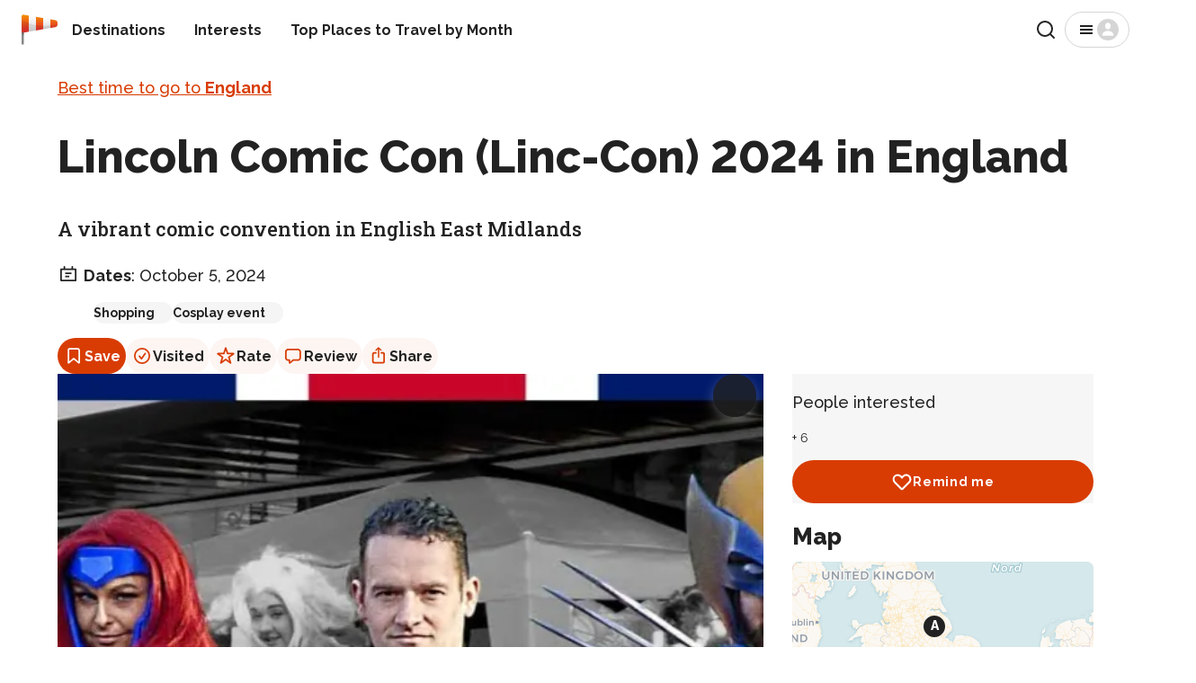

--- FILE ---
content_type: text/html; charset=utf-8
request_url: https://rove.me/to/england/lincoln-comic-con
body_size: 44392
content:
<!DOCTYPE html><html lang="en" class="__variable_88131f __variable_db38b4"><head><meta charSet="utf-8"/><meta name="viewport" content="width=device-width, initial-scale=1, interactive-widget=resizes-content"/><link rel="stylesheet" href="/_next/static/css/b0887c90f5b4fa0d.css" data-precedence="next"/><link rel="stylesheet" href="/_next/static/css/d2a72d6608add5d4.css" data-precedence="next"/><link rel="stylesheet" href="/_next/static/css/d615efc302c3f7c4.css" data-precedence="next"/><link rel="stylesheet" href="/_next/static/css/d65e6e76467d3d5f.css" data-precedence="next"/><link rel="stylesheet" href="/_next/static/css/1b09f3e181510fe7.css" data-precedence="next"/><link rel="stylesheet" href="/_next/static/css/4d0024839c2c9822.css" data-precedence="next"/><link rel="stylesheet" href="/_next/static/css/2c6f9c8321443b6f.css" data-precedence="next"/><link rel="preload" as="script" fetchPriority="low" href="/_next/static/chunks/webpack-4405c87e36cdd4d2.js"/><script src="/_next/static/chunks/4bd1b696-77744840a605a6dd.js" async=""></script><script src="/_next/static/chunks/1684-31c414224739d557.js" async=""></script><script src="/_next/static/chunks/main-app-880bf1748d113d6f.js" async=""></script><script src="/_next/static/chunks/6874-7e633f6204e34f9d.js" async=""></script><script src="/_next/static/chunks/7444-ef8e7c70361f270b.js" async=""></script><script src="/_next/static/chunks/app/%5Blang%5D/layout-4f632ff9cd5d20fa.js" async=""></script><script src="/_next/static/chunks/app/%5Blang%5D/error-5157bca20b43509c.js" async=""></script><script src="/_next/static/chunks/app/%5Blang%5D/not-found-bec6f064c83b884c.js" async=""></script><script src="/_next/static/chunks/129-ac130765b4b848f7.js" async=""></script><script src="/_next/static/chunks/2381-9dfae8daf2c02f19.js" async=""></script><script src="/_next/static/chunks/3947-4db66be582d0b829.js" async=""></script><script src="/_next/static/chunks/2891-6d8926872f730708.js" async=""></script><script src="/_next/static/chunks/app/%5Blang%5D/to/%5Bdestination%5D/%5Breason%5D/page-2757f107f2f03d73.js" async=""></script><meta name="next-size-adjust" content=""/><title>Lincoln Comic Con (Linc-Con) 2024 in England - Rove.me</title><meta name="description" content="Linc-Con is an annual comic convention held at The Engine Shed on the Lincoln University Campus in Lincolnshire, England. Held every October, Lincoln Comic Con is focused on superheroes as well as comics, fantasy, sci-fi, gaming, and anime. The event, which embraces all things popular culture, offer"/><link rel="manifest" href="/manifest.webmanifest"/><meta name="robots" content="max-image-preview:large"/><link rel="canonical" href="https://rove.me/to/england/lincoln-comic-con"/><link rel="alternate" hrefLang="de" href="https://rove.me/de/to/england/lincoln-comic-con"/><link rel="alternate" hrefLang="en" href="https://rove.me/to/england/lincoln-comic-con"/><link rel="alternate" hrefLang="es" href="https://rove.me/es/to/england/lincoln-comic-con"/><link rel="alternate" hrefLang="fr" href="https://rove.me/fr/to/england/lincoln-comic-con"/><link rel="alternate" hrefLang="it" href="https://rove.me/it/to/england/lincoln-comic-con"/><link rel="alternate" hrefLang="pt" href="https://rove.me/pt/to/england/lincoln-comic-con"/><link rel="alternate" hrefLang="x-default" href="https://rove.me/to/england/lincoln-comic-con"/><meta property="og:title" content="Lincoln Comic Con (Linc-Con)"/><meta property="og:description" content="Linc-Con is an annual comic convention held at The Engine Shed on the Lincoln University Campus in Lincolnshire, England. Held every October, Lincoln Comic Con is focused on superheroes as well as comics, fantasy, sci-fi, gaming, and anime. The event, which embraces all things popular culture, offer"/><meta property="og:url" content="https://rove.me/to/england/lincoln-comic-con"/><meta property="og:locale" content="en"/><meta property="og:image" content="https://res.cloudinary.com/rebbix/image/youtube/f_auto,q_auto,fl_progressive.force_strip,w_1200,h_630,c_fill/e7Sx5dZ8b3E"/><meta property="og:type" content="article"/><meta name="twitter:card" content="summary"/><meta name="twitter:site" content="@rovemeto"/><meta name="twitter:title" content="Lincoln Comic Con (Linc-Con)"/><meta name="twitter:description" content="Linc-Con is an annual comic convention held at The Engine Shed on the Lincoln University Campus in Lincolnshire, England. Held every October, Lincoln Comic Con is focused on superheroes as well as comics, fantasy, sci-fi, gaming, and anime. The event, which embraces all things popular culture, offer"/><meta name="twitter:image" content="https://res.cloudinary.com/rebbix/image/youtube/f_auto,q_auto,fl_progressive.force_strip,w_1200,h_630,c_fill/e7Sx5dZ8b3E"/><link rel="icon" href="/icon.png?1622cea4ad61a572" type="image/png" sizes="48x48"/><link rel="icon" href="/icon2.png?931efd13a4d8717a" type="image/png" sizes="192x192"/><link rel="apple-touch-icon" href="/apple-icon.png?b6c2eac0f65b7649" type="image/png" sizes="180x180"/><script>document.querySelectorAll('body link[rel="icon"], body link[rel="apple-touch-icon"]').forEach(el => document.head.appendChild(el))</script><script src="/_next/static/chunks/polyfills-42372ed130431b0a.js" noModule=""></script></head><body class="layout_column__gtZBq"><header><div class="Header_inner___iP2P"><a href="/" class="Logo_host__3SM_x"><picture><img src="/_next/static/media/logo-36x36.1541accf.svg" alt="" width="32" height="32" class="Logo_windsock__VMroP" loading="lazy"/></picture><span class="visually-hidden">Home</span></a><nav class="Header_nav__dKdGf"><ul class="Navigation_list__90yr1"><li class="Navigation_item__WwXQB"><a class="Navigation_link__cz52C" href="/destinations">Destinations</a></li><li class="Navigation_item__WwXQB"><a class="Navigation_link__cz52C" href="/collections">Interests</a></li><li class="Navigation_item__WwXQB"><a class="Navigation_link__cz52C" href="/best-places-to-travel">Top Places to Travel by Month</a></li></ul></nav><div class="Header_spacer__AZXvL"></div><button type="button" class="Button_button__y9MUL Button_outlined__3d8T7 Search_iconic-button__NxsLq"><svg xmlns="http://www.w3.org/2000/svg" width="24" height="24" fill="none" viewBox="0 0 24 24" aria-hidden="true"><path stroke="currentColor" stroke-linecap="round" stroke-linejoin="round" stroke-width="2" d="M11 19a8 8 0 1 0 0-16 8 8 0 0 0 0 16M21 21l-4.35-4.35"></path></svg><span class="visually-hidden">Search</span></button><button class="Button_button__y9MUL Button_outlined__3d8T7 Menu_button__wpZxW"><svg xmlns="http://www.w3.org/2000/svg" width="24" height="24" fill="none" viewBox="0 0 24 24" aria-hidden="true"><path fill="currentColor" d="M5 17h14v-2H5zm0-4h14v-2H5zm0-6v2h14V7z"></path></svg><svg xmlns="http://www.w3.org/2000/svg" width="24" height="24" fill="none" viewBox="0 0 24 24" aria-hidden="true" class="Menu_anonymous__YfsDl"><g clip-path="url(#user-avatar_svg__a)"><path fill="currentColor" d="M12 0C5.373 0 0 5.373 0 12s5.373 12 12 12 12-5.373 12-12S18.627 0 12 0m0 4.219c1.735 0 3.142 1.662 3.142 3.713S13.735 11.646 12 11.646 8.858 9.983 8.858 7.932c0-2.05 1.407-3.713 3.142-3.713m5.318 14.625H6.682a.966.966 0 0 1-.966-.966c0-2.495 2.813-4.519 6.284-4.519s6.284 2.024 6.284 4.519a.966.966 0 0 1-.966.966"></path></g><defs><clipPath id="user-avatar_svg__a"><path fill="#fff" d="M0 0h24v24H0z"></path></clipPath></defs></svg><span class="visually-hidden">Menu</span></button></div></header><div class="layout_content__33bTI"><main class="container"><div><p class="Body_body__uppW9 Intro_breadcrumbs__hyt8u"><a href="/to/england">Best time to go to <b>England</b></a></p><h1 class="Heading_h1__8zXlH Intro_title__AYKxI">Lincoln Comic Con (Linc-Con) 2024 in England</h1><p class="Lead_lead__YDXyI Intro_summary__v7JKv">A vibrant comic convention in English East Midlands</p><p class="Body_body__uppW9 Intro_schedule__4K9F0"><svg xmlns="http://www.w3.org/2000/svg" width="24" height="24" fill="none" viewBox="0 0 24 24" class="Intro_icon__27EpP" aria-hidden="true"><path fill="currentColor" d="M17.368 5.684v-1.79a.895.895 0 0 0-1.79 0v1.79H8.422v-1.79a.895.895 0 1 0-1.79 0v1.79H3.948c-.494 0-.894.4-.894.895v12.526c0 .494.4.895.894.895h16.106c.494 0 .894-.4.894-.895V6.58c0-.494-.4-.895-.894-.895zm1.79 12.526H4.842V7.474h14.316zm-3.58-8.052H8.422v1.79h7.158zm-2.683 3.579H8.42v1.79h4.474z"></path></svg> <span class="Intro_prefix__Yt20r">Dates</span>:<!-- --> <!-- -->October 5, 2024</p><ul class="Intro_tagList__Mv0y9"><li><a class="Intro_tag__mpXwY" data-ga-id="reason_tag" rel="nofollow" href="/category/shopping">Shopping</a></li><li><a class="Intro_tag__mpXwY" data-ga-id="reason_tag" rel="nofollow" href="/category/events?tag=cosplay-event">Cosplay event</a></li></ul><div class="ActionBar_host__W4wLZ Intro_actions__myo36"><button class="ActionBar_action__MO0_2 ActionBar_primary__eezhx" type="button" data-ga-type="save"><svg xmlns="http://www.w3.org/2000/svg" width="24" height="24" fill="none" viewBox="0 0 24 24" aria-hidden="true"><path fill="currentColor" fill-rule="evenodd" d="M5.125 6A2.875 2.875 0 0 1 8 3.125h8A2.875 2.875 0 0 1 18.875 6v13.466c0 .954-1.113 1.475-1.845.864L12 16.14l-5.03 4.192c-.733.61-1.845.09-1.845-.865zM8 4.875c-.621 0-1.125.504-1.125 1.125v12.132l4.405-3.67a1.125 1.125 0 0 1 1.44 0l4.405 3.67V6c0-.621-.504-1.125-1.125-1.125z" clip-rule="evenodd"></path></svg> <!-- -->Save</button><button class="ActionBar_action__MO0_2" type="button" data-ga-type="visited"><svg xmlns="http://www.w3.org/2000/svg" width="24" height="24" fill="none" viewBox="0 0 24 24" aria-hidden="true"><path fill="currentColor" d="M8.37 11.64a.875.875 0 0 1 1.233.109l1.706 2.033 3.378-4.825a.875.875 0 1 1 1.434 1.004l-4.016 5.735a.88.88 0 0 1-.892.356.87.87 0 0 1-.537-.302l-2.413-2.876a.875.875 0 0 1 .107-1.233"></path><path fill="currentColor" fill-rule="evenodd" d="M12 21a9 9 0 1 0 0-18 9 9 0 0 0 0 18m0-1.75a7.25 7.25 0 1 0 0-14.5 7.25 7.25 0 0 0 0 14.5" clip-rule="evenodd"></path></svg> <!-- -->Visited</button><button class="ActionBar_action__MO0_2" type="button" data-ga-type="rate"><svg xmlns="http://www.w3.org/2000/svg" width="24" height="24" fill="none" viewBox="0 0 24 24" aria-hidden="true"><path fill="currentColor" fill-rule="evenodd" d="M11.073 3.018c.293-.895 1.56-.895 1.854 0l1.832 5.6h5.932c.946 0 1.337 1.213.57 1.766l-4.793 3.458 1.83 5.594c.294.897-.731 1.646-1.497 1.094L12 17.066 7.199 20.53c-.766.552-1.79-.197-1.497-1.094l1.83-5.594-4.793-3.458c-.767-.553-.376-1.766.57-1.766h5.932zM12 5.814l-1.49 4.554H5.708l3.885 2.803-1.488 4.547L12 14.908l3.895 2.81-1.488-4.547 3.885-2.803H13.49z" clip-rule="evenodd"></path></svg> <!-- -->Rate</button><button class="ActionBar_action__MO0_2" type="button" data-ga-type="review"><svg xmlns="http://www.w3.org/2000/svg" width="24" height="24" fill="none" viewBox="0 0 24 24" aria-hidden="true"><path fill="currentColor" d="M8.203 20.68q-.516 0-.812-.336-.29-.336-.29-.899v-1.851h-.453q-1.109 0-1.93-.446a3.1 3.1 0 0 1-1.273-1.28Q3 15.03 3 13.858V7.742q0-1.171.438-2.008a3.04 3.04 0 0 1 1.28-1.28Q5.556 4 6.735 4h10.243q1.187 0 2.015.453.836.446 1.274 1.281.445.837.445 2.008v6.117q0 1.172-.445 2.008a3 3 0 0 1-1.274 1.281q-.828.446-2.015.446h-4.688l-2.656 2.343a4.7 4.7 0 0 1-.758.563q-.312.18-.672.18m.422-1.946 2.469-2.43q.258-.265.484-.35.227-.095.602-.095h4.718q1.048 0 1.563-.523.516-.523.516-1.555V7.812q0-1.023-.516-1.546t-1.563-.524H6.813q-1.056 0-1.57.524-.51.523-.509 1.547v5.968q0 1.032.508 1.555.516.523 1.57.523h1.141q.345 0 .508.157.164.148.164.515z"></path></svg> <!-- -->Review</button><button class="ActionBar_action__MO0_2" type="button" data-ga-type="share"><svg xmlns="http://www.w3.org/2000/svg" width="24" height="24" fill="none" viewBox="0 0 24 24" aria-hidden="true"><path fill="currentColor" d="M7.448 20.555q-1.296 0-1.976-.672Q4.8 19.21 4.8 17.93v-7.61q0-1.29.672-1.953.68-.672 1.976-.672h2.227V9.43H7.589q-.516 0-.789.265-.266.258-.266.797v7.258q0 .54.266.797.273.265.79.265h8.726q.508 0 .78-.265.274-.258.274-.797v-7.258q0-.54-.273-.797-.274-.265-.781-.265H14.23V7.695h2.234q1.296 0 1.969.672.68.665.68 1.953v7.61q0 1.281-.68 1.953-.672.672-1.969.672zm4.5-6.43a.77.77 0 0 1-.562-.234.75.75 0 0 1-.234-.547V5.57l.07-1.148-.39.523-1.048 1.117a.72.72 0 0 1-.539.227.72.72 0 0 1-.492-.187.63.63 0 0 1-.203-.485q0-.281.219-.508l2.562-2.46a.9.9 0 0 1 .313-.212.78.78 0 0 1 .617 0 .85.85 0 0 1 .312.211l2.563 2.461q.219.226.219.508 0 .297-.211.485a.72.72 0 0 1-.492.187.7.7 0 0 1-.532-.226l-1.039-1.118-.39-.523.062 1.148v7.774a.75.75 0 0 1-.234.547.76.76 0 0 1-.57.234"></path></svg> <!-- -->Share</button></div><!--$!--><template data-dgst="BAILOUT_TO_CLIENT_SIDE_RENDERING"></template><!--/$--><!--$!--><template data-dgst="BAILOUT_TO_CLIENT_SIDE_RENDERING"></template><!--/$--></div><div class="Reason_content__j5UQ3"><div><div class="MediaSlider_host__vEvM8"><div class="swiper"><div class="swiper-wrapper"><div class="swiper-slide MediaSlider_slide__ZqSf0"><div class="MediaSlider_preview__RwIdp"><picture><img src="https://res.cloudinary.com/rebbix/image/youtube/f_auto,q_auto,fl_progressive.force_strip,w_564,h_845,c_fill/e7Sx5dZ8b3E.jpg" class="MediaSlider_image__UeMbr" alt="" width="100%" height="210" loading="eager" fetchPriority="high" sizes="(min-width: 1024px) 785px, 80vw"/></picture><div class="MediaSlider_play__wdb47"></div></div></div><div class="swiper-slide MediaSlider_slide__ZqSf0"><div class="MediaSlider_preview__RwIdp"><picture><img src="https://i.ytimg.com/vi/zcKrAAwuagk/hqdefault.jpg" class="MediaSlider_image__UeMbr" alt="" width="100%" height="210" loading="lazy" fetchPriority="auto" sizes="(min-width: 1024px) 785px, 80vw"/></picture><div class="MediaSlider_play__wdb47"></div></div></div><div class="swiper-slide MediaSlider_slide__ZqSf0"><div class="MediaSlider_preview__RwIdp"><picture><img src="https://i.ytimg.com/vi/2eayj6jmuhw/hqdefault.jpg" class="MediaSlider_image__UeMbr" alt="" width="100%" height="210" loading="lazy" fetchPriority="auto" sizes="(min-width: 1024px) 785px, 80vw"/></picture><div class="MediaSlider_play__wdb47"></div></div></div><div class="swiper-slide MediaSlider_slide__ZqSf0"><div class="MediaSlider_preview__RwIdp"><picture><img src="https://i.ytimg.com/vi/HOkXJL5VoP0/hqdefault.jpg" class="MediaSlider_image__UeMbr" alt="" width="100%" height="210" loading="lazy" fetchPriority="auto" sizes="(min-width: 1024px) 785px, 80vw"/></picture><div class="MediaSlider_play__wdb47"></div></div></div></div><div slot="container-end"><button disabled="" class="Button_button__y9MUL Button_filled__1ERQf MediaSlider_button__ysJ3r MediaSlider_handle__oWJWB MediaSlider_prev__4CeAl"><svg xmlns="http://www.w3.org/2000/svg" width="24" height="24" fill="none" viewBox="0 0 24 24" aria-hidden="true"><path fill="currentColor" d="M15.41 16.59 10.83 12l4.58-4.59L14 6l-6 6 6 6z"></path></svg><span class="visually-hidden">Previous</span></button><button class="Button_button__y9MUL Button_filled__1ERQf MediaSlider_button__ysJ3r MediaSlider_handle__oWJWB MediaSlider_next__OPpBC"><svg xmlns="http://www.w3.org/2000/svg" width="24" height="24" fill="none" viewBox="0 0 24 24" aria-hidden="true"><path fill="currentColor" d="M8.59 16.59 13.17 12 8.59 7.41 10 6l6 6-6 6z"></path></svg><span class="visually-hidden">Next</span></button><div class="MediaSlider_actions__xYMwl"><button class="Button_button__y9MUL Button_filled__1ERQf MediaSlider_button__ysJ3r">See all</button></div></div></div><!--$!--><template data-dgst="BAILOUT_TO_CLIENT_SIDE_RENDERING"></template><!--/$--><script type="application/ld+json">{"@context":"https://schema.org","@type":"ImageObject","@id":"https://rove.me/to/england/lincoln-comic-con#cover","contentUrl":"https://res.cloudinary.com/rebbix/image/youtube/f_auto,q_auto,fl_progressive.force_strip,w_564,h_845,c_fill/e7Sx5dZ8b3E.jpg","url":"https://res.cloudinary.com/rebbix/image/youtube/f_auto,q_auto,fl_progressive.force_strip,w_564,h_845,c_fill/e7Sx5dZ8b3E.jpg"}</script><script type="application/ld+json">{"@context":"https://schema.org","@type":"ImageObject","@id":"https://rove.me/to/england/lincoln-comic-con#thumbnail","contentUrl":"https://res.cloudinary.com/rebbix/image/youtube/f_auto,q_auto,fl_progressive.force_strip,w_564,h_845,c_fill/e7Sx5dZ8b3E.jpg","url":"https://res.cloudinary.com/rebbix/image/youtube/f_auto,q_auto,fl_progressive.force_strip,w_564,h_845,c_fill/e7Sx5dZ8b3E.jpg"}</script></div><div id="b093"><p class="Body_body__uppW9">Linc-Con is an annual comic convention held at The Engine Shed on the Lincoln University Campus in Lincolnshire, England. Held every October, Lincoln Comic Con is focused on superheroes as well as comics, fantasy, sci-fi, gaming, and anime. The event, which embraces all things popular culture, offers plenty of family-friendly attractions and stage acts.</p></div><ins class="adsbygoogle" style="display:block" data-ad-slot="6853622855" data-ad-format="fluid" data-ad-layout="in-article"></ins><div id="oqxx"><h2 class="Heading_h2__sXeoP">Schedule of Linccon</h2><p class="Body_body__uppW9">Linc-Con runs from 10:30 am to 5 pm, with tickets available for purchase at the door. VIP guests can enjoy early access, with doors opening at 10 am.</p></div><div id="br25" class="InstagramSection_host__p8_q6"></div><div id="wr2a"><h2 class="Heading_h2__sXeoP">Tickets </h2><p class="Body_body__uppW9">Admission to  Lincoln Comic Con is priced at £8 for adults and £7 for students. Children aged 15 and below can enter for £6. Those aged 3 and under can attend for free, provided they are accompanied by a paying adult. For a premium experience, VIP tickets are available at £18.00.</p></div><ins class="adsbygoogle" style="display:block" data-ad-slot="8260030606" data-ad-format="fluid" data-ad-layout="in-article"></ins><div id="3qxv"><h2 class="Heading_h2__sXeoP">Events &amp; Activities</h2><p class="Body_body__uppW9">At Lincoln Comic Con, attendees can immerse themselves in a variety of exciting activities. The event features elaborate sets from popular universes like Marvel and Star Wars, along with a special guest appearance. Guests of all ages can enjoy free lightsaber training and droid racing throughout the day. A highlight of the event is the iconic 1989 Batmobile, which makes a special appearance fresh from its role in The Flash.</p></div><div id="oc9y"><p class="Body_body__uppW9">Participants can step into different worlds through the green screen experience, while game shows offer a chance to win prizes by guessing famous pop culture catchphrases. The Comic-Con Fortunes game pits teams of Marvel and DC fans against each other in a battle of wits based on survey answers. Cosplay enthusiasts are invited to showcase their costumes in a competition judged by a select panel.</p></div><div id="ic1w" class="InstagramSection_host__p8_q6"></div><ins class="adsbygoogle" style="display:block" data-ad-slot="8260030606" data-ad-format="fluid" data-ad-layout="in-article"></ins><div id="ovbs"><h3 class="Heading_h3__HLxUS">Gaming</h3><p class="Body_body__uppW9">Free gaming returns with various options, including a dedicated Mario Kart stage where consoles are linked for tournament races. The Hot Seat introduces a new video game challenge, aiming to top the leaderboard for prizes. Tabletop gaming also makes a return, offering new and diverse games. Additionally, live YouTube streaming will capture the event's excitement, allowing fans to watch and participate in real-time.</p></div><div id="pgzb"><h3 class="Heading_h3__HLxUS">Exhibition Hall</h3><p class="Body_body__uppW9">The exhibition hall features dozens of vendors, offering comic books, superheroes costumes, magazines, toys, apparel and more. Props and Sets will attracts numerous fans of Star Wars, Marvel and Harry Potter universes. Panels and workshops provide a chance to meet celebrity guests. </p></div><section id="practical-info" class="PracticalInfo_host__zzSv9"><h2 class="Heading_h2__sXeoP">Practical info</h2><div><details class="PracticalInfo_panel__shbBd"><summary class="Heading_h4__DE44M PracticalInfo_summary__xsqYU">External resources</summary><div class="Body_body__uppW9"><ul class="PracticalInfo_links__FUB29"><li><a href="https://thelinccon.co.uk/" target="_blank" rel="noreferrer" data-ga-id="external_resource">Linc-Con (Official website)</a></li></ul></div></details></div><div class="Body_body__uppW9 PracticalInfo_actions__4QYWF"><button class="PracticalInfo_linkButton__8If_f">Ask a question</button></div></section><section id="map-section"><h2 class="Heading_h3__HLxUS ReasonMapSection_heading__z4gxK">Find hotels and airbnbs near Lincoln Comic Con (Linc-Con) (Map)</h2></section><div style="margin-block:1rem"><span class="Caption_caption__2_mTE">Last updated<!-- -->:<!-- --> <time dateTime="2024-10-08T18:01:52.683Z">October 8, 2024</time></span><div class="Body_body__uppW9">Authors<!-- -->:<!-- --> <a rel="author" href="/author/VJOojKx_e">Olga Valchyshen</a></div></div><ins class="adsbygoogle" style="display:block" data-ad-slot="1890525462" data-ad-format="auto" data-full-width-responsive="true"></ins></div><div class="Reason_aside__F1tXA"><div class="Reason_social__pVySN"><div><p class="Body_body__uppW9" style="margin-block:0 0.5rem">People interested</p><div class="AvatarList_host__jXugE"><span class="Caption_caption__2_mTE">+ <!-- -->6</span></div></div><div class="Actions_host__YJont"><button data-ga-id="wishlist" data-ga-type="reason" class="Button_button__y9MUL Button_filled__1ERQf Button_primary__vL90b Actions_button__kYWFz"><svg xmlns="http://www.w3.org/2000/svg" width="24" height="24" fill="none" viewBox="0 0 24 24" aria-hidden="true"><path fill="currentColor" fill-rule="evenodd" d="m12.027 19.18.795 1.926a2.1 2.1 0 0 1-.8.158 2.09 2.09 0 0 1-1.48-.611l1.475-1.473zM1.637 9.157a6.06 6.06 0 0 0 1.75 4.341l7.155 7.155 1.475-1.473-7.151-7.15A3.97 3.97 0 0 1 3.72 9.184v-.013a3.515 3.515 0 0 1 3.55-3.488h.041a3.52 3.52 0 0 1 2.534 1.042l2.176 2.176 2.052-2.053.01-.01a3.744 3.744 0 0 1 4.892-.409 3.647 3.647 0 0 1 .343 5.45l-7.292 7.3.795 1.926c.254-.105.485-.259.68-.453l7.292-7.3a5.73 5.73 0 0 0-.562-8.586 5.83 5.83 0 0 0-7.64.618l-.57.57-.695-.695-.041-.04A5.6 5.6 0 0 0 7.291 3.6a5.6 5.6 0 0 0-5.654 5.557" clip-rule="evenodd"></path></svg>Remind me</button></div></div><!--$!--><template data-dgst="BAILOUT_TO_CLIENT_SIDE_RENDERING"></template><!--/$--></div></div><script type="application/ld+json">{"@context":"https://schema.org","@graph":[{"@context":"https://schema.org","@type":"Organization","@id":"https://rove.me/to/england/lincoln-comic-con#organization","name":"Rove.me","url":"https://rove.me","email":"hello@rove.me","numberOfEmployees":{"@type":"QuantitativeValue","value":10},"foundingDate":"2012-09-18","founder":{"@type":"Person","name":"Oleksij Rak","url":"https://www.rebbix.com/about","sameAs":["https://ua.linkedin.com/in/oleksij","https://www.facebook.com/oleksij.rak/"]},"image":"https://images.rove.me/roveme_cover.jpg","description":"Rove.me - A travel guide that suggests you the best time to visit a destination based on experiences it offers.","sameAs":["https://play.google.com/store/apps/dev?id=4674840674869837682","https://apps.apple.com/ua/app/rove-me/id6491942498","https://www.facebook.com/rovemeto","https://twitter.com/rovemeto","https://www.pinterest.com/rovemeto/","https://www.instagram.com/rovemeto/","https://www.linkedin.com/company/rove-me","https://www.trustpilot.com/review/rove.me","https://www.reviews.io/company-reviews/store/rove-me","https://www.sitejabber.com/reviews/rove.me","https://www.crunchbase.com/organization/rove-me","https://www.trustprofile.com/webshop/https-rove-me-_4015730","https://www.comparably.com/companies/rove-me/reviews/team","https://jobs.dou.ua/companies/rove-me/","https://medium.com/@rovemeto","https://www.amazon.com/Rove-me-Travel-Guide-Trip-Planner/dp/B0875N85J8","https://slack.com/apps/AJ599V0TB-roveme","https://robota.ua/company9355122","https://www.glassdoor.com/Overview/Working-at-Rove-me-EI_IE3298703.11,18.htm","https://www.indeed.com/cmp/Rove.me","https://www.scamadviser.com/check-website/rove.me","https://www.youtube.com/channel/UCLYldU0aJw1HxLhz3wjzKSQ"],"logo":{"@type":"ImageObject","@id":"https://rove.me/#/schema/image/logo","url":"https://images.rove.me/Logo.png","width":512,"height":512,"caption":"Rove.me logo"},"contactPoint":[{"@type":"ContactPoint","email":"hello@rove.me","contactType":"General"},{"@type":"ContactPoint","email":"advertise@rove.me","contactType":"Advertising"},{"@type":"ContactPoint","email":"pr@rove.me","contactType":"PR"},{"@type":"ContactPoint","email":"editorial@rove.me","contactType":"Editorial"}]},{"@id":"https://rove.me/to/england/lincoln-comic-con#destination","@type":"TouristDestination","name":"England","includesAttraction":[{"@type":["TouristAttraction","LocalBusiness"],"@id":"https://rove.me/to/england/lincoln-comic-con#attraction-0","name":"The Engine Shed","address":"University of Lincoln, Brayford Pool, Lincoln LN6 7TS, United Kingdom","latitude":53.22728731696383,"longitude":-0.5451193539037736,"hasMap":"https://www.google.com/maps/@53.22728731696383,-0.5451193539037736,13z"}]},{"@type":"Article","@id":"https://rove.me/to/england/lincoln-comic-con#article","headline":"Lincoln Comic Con (Linc-Con) 2024 in England","image":{"@id":"https://rove.me/to/england/lincoln-comic-con#cover"},"thumbnail":{"@id":"https://rove.me/to/england/lincoln-comic-con#thumbnail"},"dateModified":"2024-10-08T18:01:52.683Z","datePublished":"2022-03-24T16:36:58.957Z","inLanguage":"en","author":[{"@type":"Person","name":"Olga Valchyshen","alternateName":["Olha Valchyshen","Ольга Bальчишен","Olga Kryzhanovska-Valchyshyn"],"url":"https://rove.me/author/VJOojKx_e","image":"https://res.cloudinary.com/rebbix/image/upload/w_290/team/rbj7ry6anqohuriitpm6.jpg","jobTitle":"Editor","worksFor":[{"@id":"https://rove.me/to/england/lincoln-comic-con#organization"},{"@type":"Organization","name":"National Geographic","url":"https://www.nationalgeographic.com/"}],"sameAs":["https://www.linkedin.com/in/olga-valchyshen-kryzhanovska-318b81/","https://www.facebook.com/olga.valchyshen/","https://medium.com/@olgavalchyshen","https://www.quora.com/profile/Olga-Valchyshen","https://www.youtube.com/watch?v=WXTMkik_A7A","https://uk.wikipedia.org/wiki/National_Geographic_(%D0%B6%D1%83%D1%80%D0%BD%D0%B0%D0%BB)","https://es.wikipedia.org/wiki/National_Geographic_(revista)"]}],"publisher":{"@id":"https://rove.me/to/england/lincoln-comic-con#organization"},"contentLocation":{"@id":"https://rove.me/to/england/lincoln-comic-con#destination"},"url":"https://rove.me/to/england/lincoln-comic-con"},{"@type":"WebPage","@id":"https://rove.me/to/england/lincoln-comic-con","breadcrumb":{"@type":"BreadcrumbList","itemListElement":[{"@type":"ListItem","position":1,"name":"✈ Travel Guide","item":"https://rove.me/destinations"},{"@type":"ListItem","position":2,"name":"➥Visit England","item":"https://rove.me/to/england"},{"@type":"ListItem","position":3,"name":"Lincoln Comic Con (Linc-Con)","item":""}]},"mainEntity":{"@id":"https://rove.me/to/england/lincoln-comic-con#article"},"mainContentOfPage":{"@type":"WebPageElement","cssSelector":"main"},"name":"Lincoln Comic Con (Linc-Con) 2024 in England","inLanguage":"en","primaryImageOfPage":{"@id":"https://rove.me/to/england/lincoln-comic-con#cover"}}]}</script></main><div data-ga-id="reason_related" class="Reason_related__aJWEn"><div class="SimilarReasons_host__W7FSN"><h2 class="Heading_h3__HLxUS">The world of comics, fantasy, and games</h2><div class="SimilarReasons_deviceWidth__BxEmK"><div class="swiper ReasonSlider_sliderContainer__Cc0nI"><div class="swiper-wrapper ReasonSlider_sliderWrapper__IsjoQ"><div class="swiper-slide ReasonSlider_slide__nLTUW"><a class="ReasonSlider_link__wh97a" data-ga-id="slider_item" data-ga-type="reason" href="/to/new-york/new-york-comic-con"><picture><source type="image/jpeg" srcSet="https://images.rove.me/w_210,q_85/azhlx2ugfva4qppuxd5a/new-york-new-york-comic-con.jpg 210w, https://images.rove.me/w_290,q_85/azhlx2ugfva4qppuxd5a/new-york-new-york-comic-con.jpg 290w" sizes="(min-width: 1024px) 290px, 200px"/><img src="https://images.rove.me/w_290,q_85/azhlx2ugfva4qppuxd5a/new-york-new-york-comic-con.jpg" class="ReasonSlider_preview__Yetez" width="200" height="150" alt="" loading="lazy"/></picture><div class="ReasonSlider_title__aC4XQ">New York Comic Con</div><span class="Caption_caption__2_mTE ReasonSlider_caption__pB5Bb">New York, October 9-12, 2025</span></a></div><div class="swiper-slide ReasonSlider_slide__nLTUW"><a class="ReasonSlider_link__wh97a" data-ga-id="slider_item" data-ga-type="reason" href="/to/mexico-city/la-mole-comic-con"><picture><source type="image/jpeg" srcSet="https://images.rove.me/w_210,q_85/ioie6qay1qjfjte4epbe/mexico-city-la-mole-comic-con.jpg 210w, https://images.rove.me/w_290,q_85/ioie6qay1qjfjte4epbe/mexico-city-la-mole-comic-con.jpg 290w" sizes="(min-width: 1024px) 290px, 200px"/><img src="https://images.rove.me/w_290,q_85/ioie6qay1qjfjte4epbe/mexico-city-la-mole-comic-con.jpg" class="ReasonSlider_preview__Yetez" width="200" height="150" alt="" loading="lazy"/></picture><div class="ReasonSlider_title__aC4XQ">La Mole Comic Con</div><span class="Caption_caption__2_mTE ReasonSlider_caption__pB5Bb">Mexico City, March 14-16, 2025</span></a></div><div class="swiper-slide ReasonSlider_slide__nLTUW"><a class="ReasonSlider_link__wh97a" data-ga-id="slider_item" data-ga-type="reason" href="/to/pensacola/pensacon"><picture><source type="image/jpeg" srcSet="https://images.rove.me/w_210,q_85/ojjpk66uypsaypjxd0t2/pensacola-pensacon.jpg 210w, https://images.rove.me/w_290,q_85/ojjpk66uypsaypjxd0t2/pensacola-pensacon.jpg 290w" sizes="(min-width: 1024px) 290px, 200px"/><img src="https://images.rove.me/w_290,q_85/ojjpk66uypsaypjxd0t2/pensacola-pensacon.jpg" class="ReasonSlider_preview__Yetez" width="200" height="150" alt="" loading="lazy"/></picture><div class="ReasonSlider_title__aC4XQ">Pensacon</div><span class="Caption_caption__2_mTE ReasonSlider_caption__pB5Bb">Pensacola, FL, February 14-16, 2025</span></a></div><div class="swiper-slide ReasonSlider_slide__nLTUW"><a class="ReasonSlider_link__wh97a" data-ga-id="slider_item" data-ga-type="reason" href="/to/pittsburgh/anthrocon"><picture><source type="image/jpeg" srcSet="https://images.rove.me/w_210,q_85/chf439sdorhdjqa1brrh/pittsburgh-anthrocon.jpg 210w, https://images.rove.me/w_290,q_85/chf439sdorhdjqa1brrh/pittsburgh-anthrocon.jpg 290w" sizes="(min-width: 1024px) 290px, 200px"/><img src="https://images.rove.me/w_290,q_85/chf439sdorhdjqa1brrh/pittsburgh-anthrocon.jpg" class="ReasonSlider_preview__Yetez" width="200" height="150" alt="" loading="lazy"/></picture><div class="ReasonSlider_title__aC4XQ">Anthrocon Furry Convention</div><span class="Caption_caption__2_mTE ReasonSlider_caption__pB5Bb">Pittsburgh, PA, July 4</span></a></div><div class="swiper-slide ReasonSlider_slide__nLTUW"><a class="ReasonSlider_link__wh97a" data-ga-id="slider_item" data-ga-type="reason" href="/to/alabama/alabama-comic-convention-kimetsu-con"><picture><img src="https://res.cloudinary.com/rebbix/image/youtube/f_auto,q_50,fl_progressive.force_strip,w_290/M8_jZf-GLiw.jpg" class="ReasonSlider_preview__Yetez" width="200" height="150" alt="" loading="lazy"/></picture><div class="ReasonSlider_title__aC4XQ">Alabama Comic Convention</div><span class="Caption_caption__2_mTE ReasonSlider_caption__pB5Bb">Alabama, September 28–29, 2024</span></a></div><div class="swiper-slide ReasonSlider_slide__nLTUW"><a class="ReasonSlider_link__wh97a" data-ga-id="slider_item" data-ga-type="reason" href="/to/colorado-springs/colorado-springs-comic-con"><picture><img src="https://res.cloudinary.com/rebbix/image/youtube/f_auto,q_50,fl_progressive.force_strip,w_290/ZGgqVeafEck.jpg" class="ReasonSlider_preview__Yetez" width="200" height="150" alt="" loading="lazy"/></picture><div class="ReasonSlider_title__aC4XQ">Colorado Springs Comic Con</div><span class="Caption_caption__2_mTE ReasonSlider_caption__pB5Bb">Colorado Springs, CO, August 23-25, 2024</span></a></div><div class="swiper-slide ReasonSlider_slide__nLTUW"><a class="ReasonSlider_link__wh97a" data-ga-id="slider_item" data-ga-type="reason" href="/to/phoenix/phoenix-fan-fusion"><picture><source type="image/jpeg" srcSet="https://images.rove.me/w_210,q_85/irqc8kuusg6yuk69kqz2/phoenix-phoenix-fan-fusion.jpg 210w, https://images.rove.me/w_290,q_85/irqc8kuusg6yuk69kqz2/phoenix-phoenix-fan-fusion.jpg 290w" sizes="(min-width: 1024px) 290px, 200px"/><img src="https://images.rove.me/w_290,q_85/irqc8kuusg6yuk69kqz2/phoenix-phoenix-fan-fusion.jpg" class="ReasonSlider_preview__Yetez" width="200" height="150" alt="" loading="lazy"/></picture><div class="ReasonSlider_title__aC4XQ">Phoenix Fan Fusion</div><span class="Caption_caption__2_mTE ReasonSlider_caption__pB5Bb">Phoenix, AZ, May 24–26, 2024</span></a></div><div class="swiper-slide ReasonSlider_slide__nLTUW"><a class="ReasonSlider_link__wh97a" data-ga-id="slider_item" data-ga-type="reason" href="/to/rhode-island/rhode-island-comic-con"><picture><source type="image/jpeg" srcSet="https://images.rove.me/w_210,q_85/dsvzoum7ysjlulglilwz/rhode-island-rhode-island-comic-con.jpg 210w, https://images.rove.me/w_290,q_85/dsvzoum7ysjlulglilwz/rhode-island-rhode-island-comic-con.jpg 290w" sizes="(min-width: 1024px) 290px, 200px"/><img src="https://images.rove.me/w_290,q_85/dsvzoum7ysjlulglilwz/rhode-island-rhode-island-comic-con.jpg" class="ReasonSlider_preview__Yetez" width="200" height="150" alt="" loading="lazy"/></picture><div class="ReasonSlider_title__aC4XQ">Rhode Island Comic Con</div><span class="Caption_caption__2_mTE ReasonSlider_caption__pB5Bb">Rhode Island, November 1–3, 2024</span></a></div><div class="swiper-slide ReasonSlider_slide__nLTUW"><a class="ReasonSlider_link__wh97a" data-ga-id="slider_item" data-ga-type="reason" href="/to/houston/comicpalooza"><picture><source type="image/jpeg" srcSet="https://images.rove.me/w_210,q_85/jjgclwkgb9thjcwlhsb9/houston-comicpalooza.jpg 210w, https://images.rove.me/w_290,q_85/jjgclwkgb9thjcwlhsb9/houston-comicpalooza.jpg 290w" sizes="(min-width: 1024px) 290px, 200px"/><img src="https://images.rove.me/w_290,q_85/jjgclwkgb9thjcwlhsb9/houston-comicpalooza.jpg" class="ReasonSlider_preview__Yetez" width="200" height="150" alt="" loading="lazy"/></picture><div class="ReasonSlider_title__aC4XQ">Houston Comicpalooza</div><span class="Caption_caption__2_mTE ReasonSlider_caption__pB5Bb">Houston, TX, June 20-22, 2025</span></a></div><div class="swiper-slide ReasonSlider_slide__nLTUW"><a class="ReasonSlider_link__wh97a" data-ga-id="slider_item" data-ga-type="reason" href="/to/vancouver/fan-expo-vancouver"><picture><source type="image/jpeg" srcSet="https://images.rove.me/w_210,q_85/alvsfcvpeexcua8af0yi/vancouver-fan-expo-vancouver.jpg 210w, https://images.rove.me/w_290,q_85/alvsfcvpeexcua8af0yi/vancouver-fan-expo-vancouver.jpg 290w" sizes="(min-width: 1024px) 290px, 200px"/><img src="https://images.rove.me/w_290,q_85/alvsfcvpeexcua8af0yi/vancouver-fan-expo-vancouver.jpg" class="ReasonSlider_preview__Yetez" width="200" height="150" alt="" loading="lazy"/></picture><div class="ReasonSlider_title__aC4XQ">FAN EXPO Vancouver</div><span class="Caption_caption__2_mTE ReasonSlider_caption__pB5Bb">Vancouver, February 21-23, 2025</span></a></div><div class="swiper-slide ReasonSlider_slide__nLTUW"><a class="ReasonSlider_link__wh97a" data-ga-id="slider_item" data-ga-type="reason" href="/to/mississippi/mississippi-comic-con"><picture><source type="image/jpeg" srcSet="https://images.rove.me/w_210,q_85/tsx1wowa70zbhx5iqahn/mississippi-mississippi-comic-con.jpg 210w, https://images.rove.me/w_290,q_85/tsx1wowa70zbhx5iqahn/mississippi-mississippi-comic-con.jpg 290w" sizes="(min-width: 1024px) 290px, 200px"/><img src="https://images.rove.me/w_290,q_85/tsx1wowa70zbhx5iqahn/mississippi-mississippi-comic-con.jpg" class="ReasonSlider_preview__Yetez" width="200" height="150" alt="" loading="lazy"/></picture><div class="ReasonSlider_title__aC4XQ">Mississippi Comic Con</div><span class="Caption_caption__2_mTE ReasonSlider_caption__pB5Bb">Mississippi, June 20-22, 2025</span></a></div><div class="swiper-slide ReasonSlider_slide__nLTUW"><a class="ReasonSlider_link__wh97a" data-ga-id="slider_item" data-ga-type="reason" href="/to/grand-rapids/grand-rapids-comic-con"><picture><source type="image/jpeg" srcSet="https://images.rove.me/w_210,q_85/lghqxyxzbc9ujqtdhila/grand-rapids-grand-rapids-comic-con.jpg 210w, https://images.rove.me/w_290,q_85/lghqxyxzbc9ujqtdhila/grand-rapids-grand-rapids-comic-con.jpg 290w" sizes="(min-width: 1024px) 290px, 200px"/><img src="https://images.rove.me/w_290,q_85/lghqxyxzbc9ujqtdhila/grand-rapids-grand-rapids-comic-con.jpg" class="ReasonSlider_preview__Yetez" width="200" height="150" alt="" loading="lazy"/></picture><div class="ReasonSlider_title__aC4XQ">Grand Rapids Comic Con</div><span class="Caption_caption__2_mTE ReasonSlider_caption__pB5Bb">Grand Rapids, MI, April 12–14, 2024</span></a></div><div class="swiper-slide ReasonSlider_slide__nLTUW"><a class="ReasonSlider_link__wh97a" data-ga-id="slider_item" data-ga-type="reason" href="/to/texas/alamo-city-comic-con"><picture><source type="image/jpeg" srcSet="https://images.rove.me/w_210,q_85/fh5u68xec7w2zo2n7amt/texas-alamo-city-comic-con.jpg 210w, https://images.rove.me/w_290,q_85/fh5u68xec7w2zo2n7amt/texas-alamo-city-comic-con.jpg 290w" sizes="(min-width: 1024px) 290px, 200px"/><img src="https://images.rove.me/w_290,q_85/fh5u68xec7w2zo2n7amt/texas-alamo-city-comic-con.jpg" class="ReasonSlider_preview__Yetez" width="200" height="150" alt="" loading="lazy"/></picture><div class="ReasonSlider_title__aC4XQ">Alamo City Comic Con</div><span class="Caption_caption__2_mTE ReasonSlider_caption__pB5Bb">Texas, May 3–5, 2024</span></a></div><div class="swiper-slide ReasonSlider_slide__nLTUW"><a class="ReasonSlider_link__wh97a" data-ga-id="slider_item" data-ga-type="reason" href="/to/miami-beach/florida-supercon"><picture><source type="image/jpeg" srcSet="https://images.rove.me/w_210,q_85/nhp7uwa8u6ops8awjyhn/miami-beach-florida-supercon.jpg 210w, https://images.rove.me/w_290,q_85/nhp7uwa8u6ops8awjyhn/miami-beach-florida-supercon.jpg 290w" sizes="(min-width: 1024px) 290px, 200px"/><img src="https://images.rove.me/w_290,q_85/nhp7uwa8u6ops8awjyhn/miami-beach-florida-supercon.jpg" class="ReasonSlider_preview__Yetez" width="200" height="150" alt="" loading="lazy"/></picture><div class="ReasonSlider_title__aC4XQ">Florida Supercon</div><span class="Caption_caption__2_mTE ReasonSlider_caption__pB5Bb">Miami Beach, FL, July 12–14, 2024</span></a></div><div class="swiper-slide ReasonSlider_slide__nLTUW"><a class="ReasonSlider_link__wh97a" data-ga-id="slider_item" data-ga-type="reason" href="/to/long-beach/long-beach-comic-con"><picture><source type="image/jpeg" srcSet="https://images.rove.me/w_210,q_85/nyq88por7ukmwexhqore/long-beach-long-beach-comic-con.jpg 210w, https://images.rove.me/w_290,q_85/nyq88por7ukmwexhqore/long-beach-long-beach-comic-con.jpg 290w" sizes="(min-width: 1024px) 290px, 200px"/><img src="https://images.rove.me/w_290,q_85/nyq88por7ukmwexhqore/long-beach-long-beach-comic-con.jpg" class="ReasonSlider_preview__Yetez" width="200" height="150" alt="" loading="lazy"/></picture><div class="ReasonSlider_title__aC4XQ">Long Beach Comic Con</div><span class="Caption_caption__2_mTE ReasonSlider_caption__pB5Bb">Long Beach, CA, August 30–31, 2025</span></a></div><div class="swiper-slide ReasonSlider_slide__nLTUW"><a class="ReasonSlider_link__wh97a" data-ga-id="slider_item" data-ga-type="reason" href="/to/puerto-rico/puerto-rico-comic-con"><picture><source type="image/jpeg" srcSet="https://images.rove.me/w_210,q_85/myewkwyqr7er8fozitfl/puerto-rico-puerto-rico-comic-con.jpg 210w, https://images.rove.me/w_290,q_85/myewkwyqr7er8fozitfl/puerto-rico-puerto-rico-comic-con.jpg 290w" sizes="(min-width: 1024px) 290px, 200px"/><img src="https://images.rove.me/w_290,q_85/myewkwyqr7er8fozitfl/puerto-rico-puerto-rico-comic-con.jpg" class="ReasonSlider_preview__Yetez" width="200" height="150" alt="" loading="lazy"/></picture><div class="ReasonSlider_title__aC4XQ">Puerto Rico Comic Con</div><span class="Caption_caption__2_mTE ReasonSlider_caption__pB5Bb">Puerto Rico, April 18–20, 2025</span></a></div><div class="swiper-slide ReasonSlider_slide__nLTUW"><a class="ReasonSlider_link__wh97a" data-ga-id="slider_item" data-ga-type="reason" href="/to/tucson/tucson-comic-con"><picture><img src="https://res.cloudinary.com/rebbix/image/youtube/f_auto,q_50,fl_progressive.force_strip,w_290/cr87Yv6YvNo.jpg" class="ReasonSlider_preview__Yetez" width="200" height="150" alt="" loading="lazy"/></picture><div class="ReasonSlider_title__aC4XQ">Tucson Comic-Con</div><span class="Caption_caption__2_mTE ReasonSlider_caption__pB5Bb">Tucson, AZ, August 30–September 1, 2024</span></a></div><div class="swiper-slide ReasonSlider_slide__nLTUW"><a class="ReasonSlider_link__wh97a" data-ga-id="slider_item" data-ga-type="reason" href="/to/colombia/comic-con-colombia"><picture><img src="https://res.cloudinary.com/rebbix/image/youtube/f_auto,q_50,fl_progressive.force_strip,w_290/WLHuvy6u-BY.jpg" class="ReasonSlider_preview__Yetez" width="200" height="150" alt="" loading="lazy"/></picture><div class="ReasonSlider_title__aC4XQ">Comic Con Colombia</div><span class="Caption_caption__2_mTE ReasonSlider_caption__pB5Bb">Colombia, June 28–July 1, 2024 | November 29–December 1, 2024</span></a></div><div class="swiper-slide ReasonSlider_slide__nLTUW"><a class="ReasonSlider_link__wh97a" data-ga-id="slider_item" data-ga-type="reason" href="/to/san-antonio/big-texas-comicon"><picture><img src="https://res.cloudinary.com/rebbix/image/youtube/f_auto,q_50,fl_progressive.force_strip,w_290/9fDNMHWcgfw.jpg" class="ReasonSlider_preview__Yetez" width="200" height="150" alt="" loading="lazy"/></picture><div class="ReasonSlider_title__aC4XQ">Big Texas Comicon in San Antonio</div><span class="Caption_caption__2_mTE ReasonSlider_caption__pB5Bb">San Antonio, TX, October 11-13, 2024</span></a></div><div class="swiper-slide ReasonSlider_slide__nLTUW"><a class="ReasonSlider_link__wh97a" data-ga-id="slider_item" data-ga-type="reason" href="/to/salt-lake-city/fanx-salt-lake-comic-convention"><picture><img src="https://res.cloudinary.com/rebbix/image/youtube/f_auto,q_50,fl_progressive.force_strip,w_290/pJvE_AJYcWo.jpg" class="ReasonSlider_preview__Yetez" width="200" height="150" alt="" loading="lazy"/></picture><div class="ReasonSlider_title__aC4XQ">FanX Salt Lake Comic Convention</div><span class="Caption_caption__2_mTE ReasonSlider_caption__pB5Bb">Salt Lake City, UT, September 26-28, 2024</span></a></div><div class="swiper-slide ReasonSlider_slide__nLTUW"><a class="ReasonSlider_link__wh97a" data-ga-id="slider_item" data-ga-type="reason" href="/to/indiana/indiana-comic-convention"><picture><source type="image/jpeg" srcSet="https://images.rove.me/w_210,q_85/na9atda10vbqqlryf246/indiana-indiana-comic-convention.jpg 210w, https://images.rove.me/w_290,q_85/na9atda10vbqqlryf246/indiana-indiana-comic-convention.jpg 290w" sizes="(min-width: 1024px) 290px, 200px"/><img src="https://images.rove.me/w_290,q_85/na9atda10vbqqlryf246/indiana-indiana-comic-convention.jpg" class="ReasonSlider_preview__Yetez" width="200" height="150" alt="" loading="lazy"/></picture><div class="ReasonSlider_title__aC4XQ">Indiana Comic Convention</div><span class="Caption_caption__2_mTE ReasonSlider_caption__pB5Bb">Indiana, March 14–16, 2025</span></a></div><div class="swiper-slide ReasonSlider_slide__nLTUW"><a class="ReasonSlider_link__wh97a" data-ga-id="slider_item" data-ga-type="reason" href="/to/germany/japan-tag-dusseldorfnrw"><picture><source type="image/jpeg" srcSet="https://images.rove.me/w_210,q_85/vvp01vatr0ohvysevjvk/germany-japan-tag-dusseldorfnrw.jpg 210w, https://images.rove.me/w_290,q_85/vvp01vatr0ohvysevjvk/germany-japan-tag-dusseldorfnrw.jpg 290w" sizes="(min-width: 1024px) 290px, 200px"/><img src="https://images.rove.me/w_290,q_85/vvp01vatr0ohvysevjvk/germany-japan-tag-dusseldorfnrw.jpg" class="ReasonSlider_preview__Yetez" width="200" height="150" alt="" loading="lazy"/></picture><div class="ReasonSlider_title__aC4XQ">Japan-Tag Düsseldorf/NRW</div><span class="Caption_caption__2_mTE ReasonSlider_caption__pB5Bb">Germany, June 1, 2024</span></a></div><div class="swiper-slide ReasonSlider_slide__nLTUW"><a class="ReasonSlider_link__wh97a" data-ga-id="slider_item" data-ga-type="reason" href="/to/pittsburgh/steel-city-con"><picture><source type="image/jpeg" srcSet="https://images.rove.me/w_210,q_85/szajancpxfxegi7ioaal/pittsburgh-steel-city-con.jpg 210w, https://images.rove.me/w_290,q_85/szajancpxfxegi7ioaal/pittsburgh-steel-city-con.jpg 290w" sizes="(min-width: 1024px) 290px, 200px"/><img src="https://images.rove.me/w_290,q_85/szajancpxfxegi7ioaal/pittsburgh-steel-city-con.jpg" class="ReasonSlider_preview__Yetez" width="200" height="150" alt="" loading="lazy"/></picture><div class="ReasonSlider_title__aC4XQ">Steel City Con</div><span class="Caption_caption__2_mTE ReasonSlider_caption__pB5Bb">Pittsburgh, PA, August 9–11, 2024</span></a></div><div class="swiper-slide ReasonSlider_slide__nLTUW"><a class="ReasonSlider_link__wh97a" data-ga-id="slider_item" data-ga-type="reason" href="/to/liverpool/comic-con-liverpool"><picture><source type="image/jpeg" srcSet="https://images.rove.me/w_210,q_85/nvl6iq02he2hkfvpxl6r/liverpool-comic-con-liverpool.jpg 210w, https://images.rove.me/w_290,q_85/nvl6iq02he2hkfvpxl6r/liverpool-comic-con-liverpool.jpg 290w" sizes="(min-width: 1024px) 290px, 200px"/><img src="https://images.rove.me/w_290,q_85/nvl6iq02he2hkfvpxl6r/liverpool-comic-con-liverpool.jpg" class="ReasonSlider_preview__Yetez" width="200" height="150" alt="" loading="lazy"/></picture><div class="ReasonSlider_title__aC4XQ">Comic Con Liverpool</div><span class="Caption_caption__2_mTE ReasonSlider_caption__pB5Bb">Liverpool, May 4-5, 2024</span></a></div><div class="swiper-slide ReasonSlider_slide__nLTUW"><a class="ReasonSlider_link__wh97a" data-ga-id="slider_item" data-ga-type="reason" href="/to/wales/wales-comic-con"><picture><source type="image/jpeg" srcSet="https://images.rove.me/w_210,q_85/hvjojb9y9y3csmfzjikn/wales-wales-comic-con.jpg 210w, https://images.rove.me/w_290,q_85/hvjojb9y9y3csmfzjikn/wales-wales-comic-con.jpg 290w" sizes="(min-width: 1024px) 290px, 200px"/><img src="https://images.rove.me/w_290,q_85/hvjojb9y9y3csmfzjikn/wales-wales-comic-con.jpg" class="ReasonSlider_preview__Yetez" width="200" height="150" alt="" loading="lazy"/></picture><div class="ReasonSlider_title__aC4XQ">Wales Comic Con</div><span class="Caption_caption__2_mTE ReasonSlider_caption__pB5Bb">Wales, April 6–7, 2024</span></a></div><div class="swiper-slide ReasonSlider_slide__nLTUW"><a class="ReasonSlider_link__wh97a" data-ga-id="slider_item" data-ga-type="reason" href="/to/dublin/dublin-comic-con"><picture><source type="image/jpeg" srcSet="https://images.rove.me/w_210,q_85/qrw56d7erztmfr9pyols/dublin-dublin-comic-con.jpg 210w, https://images.rove.me/w_290,q_85/qrw56d7erztmfr9pyols/dublin-dublin-comic-con.jpg 290w" sizes="(min-width: 1024px) 290px, 200px"/><img src="https://images.rove.me/w_290,q_85/qrw56d7erztmfr9pyols/dublin-dublin-comic-con.jpg" class="ReasonSlider_preview__Yetez" width="200" height="150" alt="" loading="lazy"/></picture><div class="ReasonSlider_title__aC4XQ">Dublin Comic Con</div><span class="Caption_caption__2_mTE ReasonSlider_caption__pB5Bb">Dublin, March 15–16, 2025 | August 9–10, 2025</span></a></div><div class="swiper-slide ReasonSlider_slide__nLTUW"><a class="ReasonSlider_link__wh97a" data-ga-id="slider_item" data-ga-type="reason" href="/to/california/comic-con-international"><picture><source type="image/jpeg" srcSet="https://images.rove.me/w_210,q_85/f6zvqwnupehqaeiyemq8/california-comic-con-international.jpg 210w, https://images.rove.me/w_290,q_85/f6zvqwnupehqaeiyemq8/california-comic-con-international.jpg 290w" sizes="(min-width: 1024px) 290px, 200px"/><img src="https://images.rove.me/w_290,q_85/f6zvqwnupehqaeiyemq8/california-comic-con-international.jpg" class="ReasonSlider_preview__Yetez" width="200" height="150" alt="" loading="lazy"/></picture><div class="ReasonSlider_title__aC4XQ">Comic-Con International</div><span class="Caption_caption__2_mTE ReasonSlider_caption__pB5Bb">California, July 25-28, 2024</span></a></div><div class="swiper-slide ReasonSlider_slide__nLTUW"><a class="ReasonSlider_link__wh97a" data-ga-id="slider_item" data-ga-type="reason" href="/to/england/birmingham-comic-con"><picture><source type="image/jpeg" srcSet="https://images.rove.me/w_210,q_85/zdhulvgg6sua2w2qm5q4/england-birmingham-comic-con.jpg 210w, https://images.rove.me/w_290,q_85/zdhulvgg6sua2w2qm5q4/england-birmingham-comic-con.jpg 290w" sizes="(min-width: 1024px) 290px, 200px"/><img src="https://images.rove.me/w_290,q_85/zdhulvgg6sua2w2qm5q4/england-birmingham-comic-con.jpg" class="ReasonSlider_preview__Yetez" width="200" height="150" alt="" loading="lazy"/></picture><div class="ReasonSlider_title__aC4XQ">MCM Birmingham Comic Con</div><span class="Caption_caption__2_mTE ReasonSlider_caption__pB5Bb">England, November 29-December 1, 2024</span></a></div><div class="swiper-slide ReasonSlider_slide__nLTUW"><a class="ReasonSlider_link__wh97a" data-ga-id="slider_item" data-ga-type="reason" href="/to/new-hampshire/granite-state-comic-con"><picture><source type="image/jpeg" srcSet="https://images.rove.me/w_210,q_85/voyleljiz6fmrgkqqldm/new-hampshire-granite-state-comic-con.jpg 210w, https://images.rove.me/w_290,q_85/voyleljiz6fmrgkqqldm/new-hampshire-granite-state-comic-con.jpg 290w" sizes="(min-width: 1024px) 290px, 200px"/><img src="https://images.rove.me/w_290,q_85/voyleljiz6fmrgkqqldm/new-hampshire-granite-state-comic-con.jpg" class="ReasonSlider_preview__Yetez" width="200" height="150" alt="" loading="lazy"/></picture><div class="ReasonSlider_title__aC4XQ">Granite State Comic Con</div><span class="Caption_caption__2_mTE ReasonSlider_caption__pB5Bb">New Hampshire, September 21-22, 2024</span></a></div><div class="swiper-slide ReasonSlider_slide__nLTUW"><a class="ReasonSlider_link__wh97a" data-ga-id="slider_item" data-ga-type="reason" href="/to/montreal/montreal-comic-con"><picture><source type="image/jpeg" srcSet="https://images.rove.me/w_210,q_85/jjpglqjvwtlgfrbzkjru/montreal-montreal-comic-con.jpg 210w, https://images.rove.me/w_290,q_85/jjpglqjvwtlgfrbzkjru/montreal-montreal-comic-con.jpg 290w" sizes="(min-width: 1024px) 290px, 200px"/><img src="https://images.rove.me/w_290,q_85/jjpglqjvwtlgfrbzkjru/montreal-montreal-comic-con.jpg" class="ReasonSlider_preview__Yetez" width="200" height="150" alt="" loading="lazy"/></picture><div class="ReasonSlider_title__aC4XQ">Montréal Comic Con</div><span class="Caption_caption__2_mTE ReasonSlider_caption__pB5Bb">Montreal, July 5-7, 2024</span></a></div><div class="swiper-slide ReasonSlider_slide__nLTUW"><a class="ReasonSlider_link__wh97a" data-ga-id="slider_item" data-ga-type="reason" href="/to/atlanta/dragon-con"><picture><source type="image/jpeg" srcSet="https://images.rove.me/w_210,q_85/uq7wffruhojy5ak0zl71/atlanta-dragon-con.jpg 210w, https://images.rove.me/w_290,q_85/uq7wffruhojy5ak0zl71/atlanta-dragon-con.jpg 290w" sizes="(min-width: 1024px) 290px, 200px"/><img src="https://images.rove.me/w_290,q_85/uq7wffruhojy5ak0zl71/atlanta-dragon-con.jpg" class="ReasonSlider_preview__Yetez" width="200" height="150" alt="" loading="lazy"/></picture><div class="ReasonSlider_title__aC4XQ">Dragon Con Atlanta</div><span class="Caption_caption__2_mTE ReasonSlider_caption__pB5Bb">Atlanta, August 29–September 2, 2024</span></a></div><div class="swiper-slide ReasonSlider_slide__nLTUW"><a class="ReasonSlider_link__wh97a" data-ga-id="slider_item" data-ga-type="reason" href="/to/texas/south-texas-comic-con"><picture><img src="https://res.cloudinary.com/rebbix/image/youtube/f_auto,q_50,fl_progressive.force_strip,w_290/qLNryOrCuoY.jpg" class="ReasonSlider_preview__Yetez" width="200" height="150" alt="" loading="lazy"/></picture><div class="ReasonSlider_title__aC4XQ">South Texas Comic Con</div><span class="Caption_caption__2_mTE ReasonSlider_caption__pB5Bb">Texas, April 26-28, 2024</span></a></div><div class="swiper-slide ReasonSlider_slide__nLTUW"><a class="ReasonSlider_link__wh97a" data-ga-id="slider_item" data-ga-type="reason" href="/to/baltimore/baltimore-comic-con"><picture><source type="image/jpeg" srcSet="https://images.rove.me/w_210,q_85/ve67st6z6qrtix0057vc/baltimore-baltimore-comic-con.jpg 210w, https://images.rove.me/w_290,q_85/ve67st6z6qrtix0057vc/baltimore-baltimore-comic-con.jpg 290w" sizes="(min-width: 1024px) 290px, 200px"/><img src="https://images.rove.me/w_290,q_85/ve67st6z6qrtix0057vc/baltimore-baltimore-comic-con.jpg" class="ReasonSlider_preview__Yetez" width="200" height="150" alt="" loading="lazy"/></picture><div class="ReasonSlider_title__aC4XQ">Baltimore Comic Con</div><span class="Caption_caption__2_mTE ReasonSlider_caption__pB5Bb">Baltimore, MD, September 20–22, 2024</span></a></div><div class="swiper-slide ReasonSlider_slide__nLTUW"><a class="ReasonSlider_link__wh97a" data-ga-id="slider_item" data-ga-type="reason" href="/to/tampa/tampa-bay-comic-convention"><picture><source type="image/jpeg" srcSet="https://images.rove.me/w_210,q_85/tbxwehghbrl80zutdtps/tampa-tampa-bay-comic-convention.jpg 210w, https://images.rove.me/w_290,q_85/tbxwehghbrl80zutdtps/tampa-tampa-bay-comic-convention.jpg 290w" sizes="(min-width: 1024px) 290px, 200px"/><img src="https://images.rove.me/w_290,q_85/tbxwehghbrl80zutdtps/tampa-tampa-bay-comic-convention.jpg" class="ReasonSlider_preview__Yetez" width="200" height="150" alt="" loading="lazy"/></picture><div class="ReasonSlider_title__aC4XQ">Tampa Bay Comic Convention</div><span class="Caption_caption__2_mTE ReasonSlider_caption__pB5Bb">Tampa, FL, August 23-25, 2024</span></a></div><div class="swiper-slide ReasonSlider_slide__nLTUW"><a class="ReasonSlider_link__wh97a" data-ga-id="slider_item" data-ga-type="reason" href="/to/portugal/comic-con-portugal"><picture><img src="https://res.cloudinary.com/rebbix/image/youtube/f_auto,q_50,fl_progressive.force_strip,w_290/6mw8rvBWbYE.jpg" class="ReasonSlider_preview__Yetez" width="200" height="150" alt="" loading="lazy"/></picture><div class="ReasonSlider_title__aC4XQ">Comic Con Portugal</div><span class="Caption_caption__2_mTE ReasonSlider_caption__pB5Bb">Portugal, March 26–29, 2026</span></a></div><div class="swiper-slide ReasonSlider_slide__nLTUW"><a class="ReasonSlider_link__wh97a" data-ga-id="slider_item" data-ga-type="reason" href="/to/louisiana/louisiana-comic-con"><picture><img src="https://res.cloudinary.com/rebbix/image/youtube/f_auto,q_50,fl_progressive.force_strip,w_290/PA_GYxzHAjQ.jpg" class="ReasonSlider_preview__Yetez" width="200" height="150" alt="" loading="lazy"/></picture><div class="ReasonSlider_title__aC4XQ">Louisiana Comic Con</div><span class="Caption_caption__2_mTE ReasonSlider_caption__pB5Bb">Louisiana, March 8–9, 2025</span></a></div><div class="swiper-slide ReasonSlider_slide__nLTUW"><a class="ReasonSlider_link__wh97a" data-ga-id="slider_item" data-ga-type="reason" href="/to/india/comic-con-india"><picture><source type="image/jpeg" srcSet="https://images.rove.me/w_210,q_85/iedwokdwfk0c8lkh19kb/india-comic-con-india.jpg 210w, https://images.rove.me/w_290,q_85/iedwokdwfk0c8lkh19kb/india-comic-con-india.jpg 290w" sizes="(min-width: 1024px) 290px, 200px"/><img src="https://images.rove.me/w_290,q_85/iedwokdwfk0c8lkh19kb/india-comic-con-india.jpg" class="ReasonSlider_preview__Yetez" width="200" height="150" alt="" loading="lazy"/></picture><div class="ReasonSlider_title__aC4XQ">Comic Con India (Delhi)</div><span class="Caption_caption__2_mTE ReasonSlider_caption__pB5Bb">India, December 6–8, 2024</span></a></div><div class="swiper-slide ReasonSlider_slide__nLTUW"><a class="ReasonSlider_link__wh97a" data-ga-id="slider_item" data-ga-type="reason" href="/to/melbourne/oz-comic-con"><picture><img src="https://res.cloudinary.com/rebbix/image/youtube/f_auto,q_50,fl_progressive.force_strip,w_290/tM8kbQwUiVI.jpg" class="ReasonSlider_preview__Yetez" width="200" height="150" alt="" loading="lazy"/></picture><div class="ReasonSlider_title__aC4XQ">Oz Comic Con Melbourne</div><span class="Caption_caption__2_mTE ReasonSlider_caption__pB5Bb">Melbourne, June 8-9, 2024</span></a></div><div class="swiper-slide ReasonSlider_slide__nLTUW"><a class="ReasonSlider_link__wh97a" data-ga-id="slider_item" data-ga-type="reason" href="/to/albuquerque/albuquerque-comic-con"><picture><img src="https://res.cloudinary.com/rebbix/image/youtube/f_auto,q_50,fl_progressive.force_strip,w_290/jCAIc-Ee1NQ.jpg" class="ReasonSlider_preview__Yetez" width="200" height="150" alt="" loading="lazy"/></picture><div class="ReasonSlider_title__aC4XQ">Albuquerque Comic Con</div><span class="Caption_caption__2_mTE ReasonSlider_caption__pB5Bb">Albuquerque, NM, January 17-19, 2025</span></a></div><div class="swiper-slide ReasonSlider_slide__nLTUW"><a class="ReasonSlider_link__wh97a" data-ga-id="slider_item" data-ga-type="reason" href="/to/new-york/five-points-festival"><picture><img src="https://res.cloudinary.com/rebbix/image/youtube/f_auto,q_50,fl_progressive.force_strip,w_290/9kvtOBnvLig.jpg" class="ReasonSlider_preview__Yetez" width="200" height="150" alt="" loading="lazy"/></picture><div class="ReasonSlider_title__aC4XQ">Five Points Fest</div><span class="Caption_caption__2_mTE ReasonSlider_caption__pB5Bb">New York, June 8–9, 2024</span></a></div><div class="swiper-slide ReasonSlider_slide__nLTUW"><a class="ReasonSlider_link__wh97a" data-ga-id="slider_item" data-ga-type="reason" href="/to/new-mexico/ufo-festival"><picture><source type="image/jpeg" srcSet="https://images.rove.me/w_210,q_85/ltrqrfweqlv6tiy3aril/new-mexico-ufo-festival.jpg 210w, https://images.rove.me/w_290,q_85/ltrqrfweqlv6tiy3aril/new-mexico-ufo-festival.jpg 290w" sizes="(min-width: 1024px) 290px, 200px"/><img src="https://images.rove.me/w_290,q_85/ltrqrfweqlv6tiy3aril/new-mexico-ufo-festival.jpg" class="ReasonSlider_preview__Yetez" width="200" height="150" alt="" loading="lazy"/></picture><div class="ReasonSlider_title__aC4XQ">UFO Festival</div><span class="Caption_caption__2_mTE ReasonSlider_caption__pB5Bb">New Mexico, July 5–7, 2024</span></a></div><div class="swiper-slide ReasonSlider_slide__nLTUW"><a class="ReasonSlider_link__wh97a" data-ga-id="slider_item" data-ga-type="reason" href="/to/chicago/chicago-comic-and-entertainment-expo"><picture><source type="image/jpeg" srcSet="https://images.rove.me/w_210,q_85/t8w9rfxpvzpa8g4bskhe/chicago-chicago-comic-and-entertainment-expo.jpg 210w, https://images.rove.me/w_290,q_85/t8w9rfxpvzpa8g4bskhe/chicago-chicago-comic-and-entertainment-expo.jpg 290w" sizes="(min-width: 1024px) 290px, 200px"/><img src="https://images.rove.me/w_290,q_85/t8w9rfxpvzpa8g4bskhe/chicago-chicago-comic-and-entertainment-expo.jpg" class="ReasonSlider_preview__Yetez" width="200" height="150" alt="" loading="lazy"/></picture><div class="ReasonSlider_title__aC4XQ">Chicago Comic &amp; Entertainment Expo (C2E2)</div><span class="Caption_caption__2_mTE ReasonSlider_caption__pB5Bb">Chicago, April 11-13, 2025</span></a></div><div class="swiper-slide ReasonSlider_slide__nLTUW"><a class="ReasonSlider_link__wh97a" data-ga-id="slider_item" data-ga-type="reason" href="/to/brussels/brussels-comic-strip-festival"><picture><img src="https://res.cloudinary.com/rebbix/image/youtube/f_auto,q_50,fl_progressive.force_strip,w_290/wKNLt65AnCE.jpg" class="ReasonSlider_preview__Yetez" width="200" height="150" alt="" loading="lazy"/></picture><div class="ReasonSlider_title__aC4XQ">BD Strip Festival</div><span class="Caption_caption__2_mTE ReasonSlider_caption__pB5Bb">Brussels, September 6–8, 2024</span></a></div><div class="swiper-slide ReasonSlider_slide__nLTUW"><a class="ReasonSlider_link__wh97a" data-ga-id="slider_item" data-ga-type="reason" href="/to/shanghai/shanghai-comic-con"><picture><source type="image/jpeg" srcSet="https://images.rove.me/w_210,q_85/iphlkiwijdylun9uqvmy/shanghai-shanghai-comic-con.jpg 210w, https://images.rove.me/w_290,q_85/iphlkiwijdylun9uqvmy/shanghai-shanghai-comic-con.jpg 290w" sizes="(min-width: 1024px) 290px, 200px"/><img src="https://images.rove.me/w_290,q_85/iphlkiwijdylun9uqvmy/shanghai-shanghai-comic-con.jpg" class="ReasonSlider_preview__Yetez" width="200" height="150" alt="" loading="lazy"/></picture><div class="ReasonSlider_title__aC4XQ">Shanghai Comic Convention</div><span class="Caption_caption__2_mTE ReasonSlider_caption__pB5Bb">Shanghai, late November</span></a></div><div class="swiper-slide ReasonSlider_slide__nLTUW"><a class="ReasonSlider_link__wh97a" data-ga-id="slider_item" data-ga-type="reason" href="/to/toronto/toronto-comicon"><picture><source type="image/jpeg" srcSet="https://images.rove.me/w_210,q_85/mwzneyzuqa61lunirdi3/toronto-toronto-comicon.jpg 210w, https://images.rove.me/w_290,q_85/mwzneyzuqa61lunirdi3/toronto-toronto-comicon.jpg 290w" sizes="(min-width: 1024px) 290px, 200px"/><img src="https://images.rove.me/w_290,q_85/mwzneyzuqa61lunirdi3/toronto-toronto-comicon.jpg" class="ReasonSlider_preview__Yetez" width="200" height="150" alt="" loading="lazy"/></picture><div class="ReasonSlider_title__aC4XQ">Toronto Comicon</div><span class="Caption_caption__2_mTE ReasonSlider_caption__pB5Bb">Toronto, March 14–16, 2025</span></a></div><div class="swiper-slide ReasonSlider_slide__nLTUW"><a class="ReasonSlider_link__wh97a" data-ga-id="slider_item" data-ga-type="reason" href="/to/chicago/fan-expo-chicago"><picture><source type="image/jpeg" srcSet="https://images.rove.me/w_210,q_85/ri1clynoliaznemeux69/chicago-fan-expo-chicago.jpg 210w, https://images.rove.me/w_290,q_85/ri1clynoliaznemeux69/chicago-fan-expo-chicago.jpg 290w" sizes="(min-width: 1024px) 290px, 200px"/><img src="https://images.rove.me/w_290,q_85/ri1clynoliaznemeux69/chicago-fan-expo-chicago.jpg" class="ReasonSlider_preview__Yetez" width="200" height="150" alt="" loading="lazy"/></picture><div class="ReasonSlider_title__aC4XQ">Fan Expo Chicago</div><span class="Caption_caption__2_mTE ReasonSlider_caption__pB5Bb">Chicago, August 16–18, 2024</span></a></div><div class="swiper-slide ReasonSlider_slide__nLTUW"><a class="ReasonSlider_link__wh97a" data-ga-id="slider_item" data-ga-type="reason" href="/to/orlando/megacon-orlando"><picture><source type="image/jpeg" srcSet="https://images.rove.me/w_210,q_85/dm19n0gnb9ijgheof0lq/orlando-megacon-orlando.jpg 210w, https://images.rove.me/w_290,q_85/dm19n0gnb9ijgheof0lq/orlando-megacon-orlando.jpg 290w" sizes="(min-width: 1024px) 290px, 200px"/><img src="https://images.rove.me/w_290,q_85/dm19n0gnb9ijgheof0lq/orlando-megacon-orlando.jpg" class="ReasonSlider_preview__Yetez" width="200" height="150" alt="" loading="lazy"/></picture><div class="ReasonSlider_title__aC4XQ">Megacon Orlando</div><span class="Caption_caption__2_mTE ReasonSlider_caption__pB5Bb">Orlando, February 6–9, 2025</span></a></div><div class="swiper-slide ReasonSlider_slide__nLTUW"><a class="ReasonSlider_link__wh97a" data-ga-id="slider_item" data-ga-type="reason" href="/to/ecuador/comic-con-ecuador"><picture><img src="https://res.cloudinary.com/rebbix/image/youtube/f_auto,q_50,fl_progressive.force_strip,w_290/bzav1PSnCyM.jpg" class="ReasonSlider_preview__Yetez" width="200" height="150" alt="" loading="lazy"/></picture><div class="ReasonSlider_title__aC4XQ">Comic Con Ecuador</div><span class="Caption_caption__2_mTE ReasonSlider_caption__pB5Bb">Ecuador, July 25-28, 2024</span></a></div><div class="swiper-slide ReasonSlider_slide__nLTUW"><a class="ReasonSlider_link__wh97a" data-ga-id="slider_item" data-ga-type="reason" href="/to/denver/denver-comic-con"><picture><source type="image/jpeg" srcSet="https://images.rove.me/w_210,q_85/zhzc5nv3lsufgswgnmpx/denver-denver-comic-con.jpg 210w, https://images.rove.me/w_290,q_85/zhzc5nv3lsufgswgnmpx/denver-denver-comic-con.jpg 290w" sizes="(min-width: 1024px) 290px, 200px"/><img src="https://images.rove.me/w_290,q_85/zhzc5nv3lsufgswgnmpx/denver-denver-comic-con.jpg" class="ReasonSlider_preview__Yetez" width="200" height="150" alt="" loading="lazy"/></picture><div class="ReasonSlider_title__aC4XQ">Fan Expo Denver (Denver Comic Con)</div><span class="Caption_caption__2_mTE ReasonSlider_caption__pB5Bb">Denver, July 3-6, 2025</span></a></div><div class="swiper-slide ReasonSlider_slide__nLTUW"><a class="ReasonSlider_link__wh97a" data-ga-id="slider_item" data-ga-type="reason" href="/to/london/mcm-london-comic-con"><picture><source type="image/jpeg" srcSet="https://images.rove.me/w_210,q_85/opbn2or6befrf61qbj8k/london-mcm-london-comic-con.jpg 210w, https://images.rove.me/w_290,q_85/opbn2or6befrf61qbj8k/london-mcm-london-comic-con.jpg 290w" sizes="(min-width: 1024px) 290px, 200px"/><img src="https://images.rove.me/w_290,q_85/opbn2or6befrf61qbj8k/london-mcm-london-comic-con.jpg" class="ReasonSlider_preview__Yetez" width="200" height="150" alt="" loading="lazy"/></picture><div class="ReasonSlider_title__aC4XQ">MCM London Comic Con</div><span class="Caption_caption__2_mTE ReasonSlider_caption__pB5Bb">London, May 24-26, 2024</span></a></div></div><div slot="container-end"><button class="SliderNavButton_sliderNavButton__bJYOH SliderNavButton_prev__7b1T3 ReasonSlider_handle__2JANx" type="button" disabled=""><svg xmlns="http://www.w3.org/2000/svg" width="24" height="24" fill="none" viewBox="0 0 24 24" aria-hidden="true"><path fill="currentColor" d="M15.41 16.59 10.83 12l4.58-4.59L14 6l-6 6 6 6z"></path></svg><span class="visually-hidden">Previous</span></button><button class="SliderNavButton_sliderNavButton__bJYOH SliderNavButton_next__H2iT_ ReasonSlider_handle__2JANx" type="button" disabled=""><svg xmlns="http://www.w3.org/2000/svg" width="24" height="24" fill="none" viewBox="0 0 24 24" aria-hidden="true"><path fill="currentColor" d="M8.59 16.59 13.17 12 8.59 7.41 10 6l6 6-6 6z"></path></svg><span class="visually-hidden">Next</span></button></div></div></div></div><div class="NearbyReasons_host__IaZ9A"><h2 class="Heading_h3__HLxUS">More experiences in England</h2><div class="NearbyReasons_deviceWidth__bez7_"><div class="swiper ReasonSlider_sliderContainer__Cc0nI"><div class="swiper-wrapper ReasonSlider_sliderWrapper__IsjoQ"><div class="swiper-slide ReasonSlider_slide__nLTUW"><a class="ReasonSlider_link__wh97a" data-ga-id="slider_item" data-ga-type="reason" href="/to/england/york-christmas-market"><picture><source type="image/jpeg" srcSet="https://images.rove.me/w_210,q_85/obqhyvvutldvy3csiolp/england-york-christmas-market.jpg 210w, https://images.rove.me/w_290,q_85/obqhyvvutldvy3csiolp/england-york-christmas-market.jpg 290w" sizes="(min-width: 1024px) 290px, 200px"/><img src="https://images.rove.me/w_290,q_85/obqhyvvutldvy3csiolp/england-york-christmas-market.jpg" class="ReasonSlider_preview__Yetez" width="200" height="150" alt="" loading="lazy"/></picture><div class="ReasonSlider_title__aC4XQ">York Christmas Market</div><span class="Caption_caption__2_mTE ReasonSlider_caption__pB5Bb">England, mid-November–late December</span></a></div><div class="swiper-slide ReasonSlider_slide__nLTUW"><a class="ReasonSlider_link__wh97a" data-ga-id="slider_item" data-ga-type="reason" href="/to/england/shuttleworth-airshows"><picture><source type="image/jpeg" srcSet="https://images.rove.me/w_210,q_85/x1ewb8bmu3rqcvhuizj3/england-shuttleworth-airshows.jpg 210w, https://images.rove.me/w_290,q_85/x1ewb8bmu3rqcvhuizj3/england-shuttleworth-airshows.jpg 290w" sizes="(min-width: 1024px) 290px, 200px"/><img src="https://images.rove.me/w_290,q_85/x1ewb8bmu3rqcvhuizj3/england-shuttleworth-airshows.jpg" class="ReasonSlider_preview__Yetez" width="200" height="150" alt="" loading="lazy"/></picture><div class="ReasonSlider_title__aC4XQ">Shuttleworth Air Shows</div><span class="Caption_caption__2_mTE ReasonSlider_caption__pB5Bb">England, May 11-October 5, 2025</span></a></div><div class="swiper-slide ReasonSlider_slide__nLTUW"><a class="ReasonSlider_link__wh97a" data-ga-id="slider_item" data-ga-type="reason" href="/to/england/duxford-air-shows"><picture><source type="image/jpeg" srcSet="https://images.rove.me/w_210,q_85/qu4iibpgzvcoojatvfui/england-duxford-air-shows.jpg 210w, https://images.rove.me/w_290,q_85/qu4iibpgzvcoojatvfui/england-duxford-air-shows.jpg 290w" sizes="(min-width: 1024px) 290px, 200px"/><img src="https://images.rove.me/w_290,q_85/qu4iibpgzvcoojatvfui/england-duxford-air-shows.jpg" class="ReasonSlider_preview__Yetez" width="200" height="150" alt="" loading="lazy"/></picture><div class="ReasonSlider_title__aC4XQ">Duxford Air Shows</div><span class="Caption_caption__2_mTE ReasonSlider_caption__pB5Bb">England, May 5, 2024 | June 1–2, 2024 | July 26, 2024 | August 17, 2024 | August 31, 2024 | September 14–15, 2024 | October 5, 2024</span></a></div><div class="swiper-slide ReasonSlider_slide__nLTUW"><a class="ReasonSlider_link__wh97a" data-ga-id="slider_item" data-ga-type="reason" href="/to/england/midlands-air-festival"><picture><source type="image/jpeg" srcSet="https://images.rove.me/w_210,q_85/rzcs6cr7qw8fwsywgpvb/england-midlands-air-festival.jpg 210w, https://images.rove.me/w_290,q_85/rzcs6cr7qw8fwsywgpvb/england-midlands-air-festival.jpg 290w" sizes="(min-width: 1024px) 290px, 200px"/><img src="https://images.rove.me/w_290,q_85/rzcs6cr7qw8fwsywgpvb/england-midlands-air-festival.jpg" class="ReasonSlider_preview__Yetez" width="200" height="150" alt="" loading="lazy"/></picture><div class="ReasonSlider_title__aC4XQ">Midlands Air Festival</div><span class="Caption_caption__2_mTE ReasonSlider_caption__pB5Bb">England, May 31-June 2, 2024</span></a></div><div class="swiper-slide ReasonSlider_slide__nLTUW"><a class="ReasonSlider_link__wh97a" data-ga-id="slider_item" data-ga-type="reason" href="/to/england/glastonbury-festival"><picture><source type="image/jpeg" srcSet="https://images.rove.me/w_210,q_85/upwdnqsskirhfclr7j4m/england-glastonbury-festival.jpg 210w, https://images.rove.me/w_290,q_85/upwdnqsskirhfclr7j4m/england-glastonbury-festival.jpg 290w" sizes="(min-width: 1024px) 290px, 200px"/><img src="https://images.rove.me/w_290,q_85/upwdnqsskirhfclr7j4m/england-glastonbury-festival.jpg" class="ReasonSlider_preview__Yetez" width="200" height="150" alt="" loading="lazy"/></picture><div class="ReasonSlider_title__aC4XQ">Glastonbury Festival</div><span class="Caption_caption__2_mTE ReasonSlider_caption__pB5Bb">England, June 25-29, 2025</span></a></div><div class="swiper-slide ReasonSlider_slide__nLTUW"><a class="ReasonSlider_link__wh97a" data-ga-id="slider_item" data-ga-type="reason" href="/to/england/bridgwater-carnival"><picture><source type="image/jpeg" srcSet="https://images.rove.me/w_210,q_85/zjppbuejjnetzz1j7ukb/england-bridgwater-carnival.jpg 210w, https://images.rove.me/w_290,q_85/zjppbuejjnetzz1j7ukb/england-bridgwater-carnival.jpg 290w" sizes="(min-width: 1024px) 290px, 200px"/><img src="https://images.rove.me/w_290,q_85/zjppbuejjnetzz1j7ukb/england-bridgwater-carnival.jpg" class="ReasonSlider_preview__Yetez" width="200" height="150" alt="" loading="lazy"/></picture><div class="ReasonSlider_title__aC4XQ">Bridgwater Carnival</div><span class="Caption_caption__2_mTE ReasonSlider_caption__pB5Bb">England, November 2, 2024</span></a></div><div class="swiper-slide ReasonSlider_slide__nLTUW"><a class="ReasonSlider_link__wh97a" data-ga-id="slider_item" data-ga-type="reason" href="/to/england/winchester-cathedral-christmas-market"><picture><source type="image/jpeg" srcSet="https://images.rove.me/w_210,q_85/tytrnnkxjngmnvpu4zy8/england-winchester-cathedral-christmas-market.jpg 210w, https://images.rove.me/w_290,q_85/tytrnnkxjngmnvpu4zy8/england-winchester-cathedral-christmas-market.jpg 290w" sizes="(min-width: 1024px) 290px, 200px"/><img src="https://images.rove.me/w_290,q_85/tytrnnkxjngmnvpu4zy8/england-winchester-cathedral-christmas-market.jpg" class="ReasonSlider_preview__Yetez" width="200" height="150" alt="" loading="lazy"/></picture><div class="ReasonSlider_title__aC4XQ">Winchester Cathedral Christmas Market</div><span class="Caption_caption__2_mTE ReasonSlider_caption__pB5Bb">England, late November–late December</span></a></div><div class="swiper-slide ReasonSlider_slide__nLTUW"><a class="ReasonSlider_link__wh97a" data-ga-id="slider_item" data-ga-type="reason" href="/to/england/shambala-festival"><picture><source type="image/jpeg" srcSet="https://images.rove.me/w_210,q_85/qahuhwfnctigv6l5fbfa/england-shambala-festival.jpg 210w, https://images.rove.me/w_290,q_85/qahuhwfnctigv6l5fbfa/england-shambala-festival.jpg 290w" sizes="(min-width: 1024px) 290px, 200px"/><img src="https://images.rove.me/w_290,q_85/qahuhwfnctigv6l5fbfa/england-shambala-festival.jpg" class="ReasonSlider_preview__Yetez" width="200" height="150" alt="" loading="lazy"/></picture><div class="ReasonSlider_title__aC4XQ">Shambala Festival</div><span class="Caption_caption__2_mTE ReasonSlider_caption__pB5Bb">England, August 22-25, 2024</span></a></div><div class="swiper-slide ReasonSlider_slide__nLTUW"><a class="ReasonSlider_link__wh97a" data-ga-id="slider_item" data-ga-type="reason" href="/to/england/bournemouth-christmas-market"><picture><img src="https://res.cloudinary.com/rebbix/image/youtube/f_auto,q_50,fl_progressive.force_strip,w_290/Yi74TPOGSz4.jpg" class="ReasonSlider_preview__Yetez" width="200" height="150" alt="" loading="lazy"/></picture><div class="ReasonSlider_title__aC4XQ">Bournemouth Christmas Market</div><span class="Caption_caption__2_mTE ReasonSlider_caption__pB5Bb">England, mid-November–early January </span></a></div><div class="swiper-slide ReasonSlider_slide__nLTUW"><a class="ReasonSlider_link__wh97a" data-ga-id="slider_item" data-ga-type="reason" href="/to/england/stonehenge-solstice-and-equinox"><picture><source type="image/jpeg" srcSet="https://images.rove.me/w_210,q_85/xdrpe82ktksop36erqdz/england-stonehenge-solstice-and-equinox.jpg 210w, https://images.rove.me/w_290,q_85/xdrpe82ktksop36erqdz/england-stonehenge-solstice-and-equinox.jpg 290w" sizes="(min-width: 1024px) 290px, 200px"/><img src="https://images.rove.me/w_290,q_85/xdrpe82ktksop36erqdz/england-stonehenge-solstice-and-equinox.jpg" class="ReasonSlider_preview__Yetez" width="200" height="150" alt="" loading="lazy"/></picture><div class="ReasonSlider_title__aC4XQ">Stonehenge: Spring Equinox, Summer Solstice, Autumn Equinox, and Winter Solstice</div><span class="Caption_caption__2_mTE ReasonSlider_caption__pB5Bb">England, September 21–September 22 | December 21–December 22 | March 20–March 21 | June 20–June 21</span></a></div></div><div slot="container-end"><button class="SliderNavButton_sliderNavButton__bJYOH SliderNavButton_prev__7b1T3 ReasonSlider_handle__2JANx" type="button" disabled=""><svg xmlns="http://www.w3.org/2000/svg" width="24" height="24" fill="none" viewBox="0 0 24 24" aria-hidden="true"><path fill="currentColor" d="M15.41 16.59 10.83 12l4.58-4.59L14 6l-6 6 6 6z"></path></svg><span class="visually-hidden">Previous</span></button><button class="SliderNavButton_sliderNavButton__bJYOH SliderNavButton_next__H2iT_ ReasonSlider_handle__2JANx" type="button" disabled=""><svg xmlns="http://www.w3.org/2000/svg" width="24" height="24" fill="none" viewBox="0 0 24 24" aria-hidden="true"><path fill="currentColor" d="M8.59 16.59 13.17 12 8.59 7.41 10 6l6 6-6 6z"></path></svg><span class="visually-hidden">Next</span></button></div></div></div></div><section class="NearbyDestinations_host__MoJnM"><h2 class="Heading_h3__HLxUS">Nearby destinations</h2><div class="swiper DestinationSlider_sliderContainer__1tvTI NearbyDestinations_deviceWidth___T7Lb"><div class="swiper-wrapper DestinationSlider_sliderWrapper__dDADD"><div class="swiper-slide DestinationSlider_slide__6gta8"><div class="DestinationCard_card__L_QUJ"><picture><source type="image/jpeg" srcSet="https://images.rove.me/paris_w200_h280.jpg 200w, https://images.rove.me/paris_w290_h375.jpg 290w, https://images.rove.me/paris_w580_h720.jpg 580w" sizes="(min-width: 1024px) 290px, 200px"/><img src="https://images.rove.me/paris_w290_h375.jpg" alt="" class="DestinationCard_cover__2zWFv" width="200" height="280" loading="lazy"/></picture><div class="DestinationCard_overlay__Zrofz"><div class="DestinationCard_body__fr0ZF"><span class="Caption_caption__2_mTE">France</span><a class="DestinationCard_clickable__Q42tS" data-ga-id="slider_item" data-ga-type="destination" href="/to/paris"><div class="Heading_h3__HLxUS DestinationCard_title__3w8l2">Paris</div></a></div><div class="DestinationCard_corner__zlMxf DestinationCard_right__R0ih7"><button type="button" class="WishButton_button__lHvS3" data-ga-id="wishlist" data-ga-type="destination"><svg xmlns="http://www.w3.org/2000/svg" width="24" height="24" fill="none" viewBox="0 0 24 24" aria-hidden="true"><path fill="currentColor" fill-rule="evenodd" d="m12.027 19.18.795 1.926a2.1 2.1 0 0 1-.8.158 2.09 2.09 0 0 1-1.48-.611l1.475-1.473zM1.637 9.157a6.06 6.06 0 0 0 1.75 4.341l7.155 7.155 1.475-1.473-7.151-7.15A3.97 3.97 0 0 1 3.72 9.184v-.013a3.515 3.515 0 0 1 3.55-3.488h.041a3.52 3.52 0 0 1 2.534 1.042l2.176 2.176 2.052-2.053.01-.01a3.744 3.744 0 0 1 4.892-.409 3.647 3.647 0 0 1 .343 5.45l-7.292 7.3.795 1.926c.254-.105.485-.259.68-.453l7.292-7.3a5.73 5.73 0 0 0-.562-8.586 5.83 5.83 0 0 0-7.64.618l-.57.57-.695-.695-.041-.04A5.6 5.6 0 0 0 7.291 3.6a5.6 5.6 0 0 0-5.654 5.557" clip-rule="evenodd"></path></svg><span class="visually-hidden">Add to wishlist</span></button></div></div></div></div><div class="swiper-slide DestinationSlider_slide__6gta8"><div class="DestinationCard_card__L_QUJ"><picture><img src="https://res.cloudinary.com/rebbix/image/upload/f_auto,q_auto,fl_progressive.force_strip,c_fill,g_west,h_375,w_290/idq61siebmo8i9rvy9t7" alt="" class="DestinationCard_cover__2zWFv" width="200" height="280" loading="lazy"/></picture><div class="DestinationCard_overlay__Zrofz"><div class="DestinationCard_body__fr0ZF"><span class="Caption_caption__2_mTE">United Kingdom</span><a class="DestinationCard_clickable__Q42tS" data-ga-id="slider_item" data-ga-type="destination" href="/to/liverpool"><div class="Heading_h3__HLxUS DestinationCard_title__3w8l2">Liverpool</div></a></div><div class="DestinationCard_corner__zlMxf DestinationCard_right__R0ih7"><button type="button" class="WishButton_button__lHvS3" data-ga-id="wishlist" data-ga-type="destination"><svg xmlns="http://www.w3.org/2000/svg" width="24" height="24" fill="none" viewBox="0 0 24 24" aria-hidden="true"><path fill="currentColor" fill-rule="evenodd" d="m12.027 19.18.795 1.926a2.1 2.1 0 0 1-.8.158 2.09 2.09 0 0 1-1.48-.611l1.475-1.473zM1.637 9.157a6.06 6.06 0 0 0 1.75 4.341l7.155 7.155 1.475-1.473-7.151-7.15A3.97 3.97 0 0 1 3.72 9.184v-.013a3.515 3.515 0 0 1 3.55-3.488h.041a3.52 3.52 0 0 1 2.534 1.042l2.176 2.176 2.052-2.053.01-.01a3.744 3.744 0 0 1 4.892-.409 3.647 3.647 0 0 1 .343 5.45l-7.292 7.3.795 1.926c.254-.105.485-.259.68-.453l7.292-7.3a5.73 5.73 0 0 0-.562-8.586 5.83 5.83 0 0 0-7.64.618l-.57.57-.695-.695-.041-.04A5.6 5.6 0 0 0 7.291 3.6a5.6 5.6 0 0 0-5.654 5.557" clip-rule="evenodd"></path></svg><span class="visually-hidden">Add to wishlist</span></button></div></div></div></div><div class="swiper-slide DestinationSlider_slide__6gta8"><div class="DestinationCard_card__L_QUJ"><picture><source type="image/jpeg" srcSet="https://images.rove.me/netherlands_w200_h280.jpg 200w, https://images.rove.me/netherlands_w290_h375.jpg 290w, https://images.rove.me/netherlands_w580_h720.jpg 580w" sizes="(min-width: 1024px) 290px, 200px"/><img src="https://images.rove.me/netherlands_w290_h375.jpg" alt="" class="DestinationCard_cover__2zWFv" width="200" height="280" loading="lazy"/></picture><div class="DestinationCard_overlay__Zrofz"><div class="DestinationCard_body__fr0ZF"><span class="Caption_caption__2_mTE">Europe</span><a class="DestinationCard_clickable__Q42tS" data-ga-id="slider_item" data-ga-type="destination" href="/to/netherlands"><div class="Heading_h3__HLxUS DestinationCard_title__3w8l2">The Netherlands</div></a></div><div class="DestinationCard_corner__zlMxf DestinationCard_right__R0ih7"><button type="button" class="WishButton_button__lHvS3" data-ga-id="wishlist" data-ga-type="destination"><svg xmlns="http://www.w3.org/2000/svg" width="24" height="24" fill="none" viewBox="0 0 24 24" aria-hidden="true"><path fill="currentColor" fill-rule="evenodd" d="m12.027 19.18.795 1.926a2.1 2.1 0 0 1-.8.158 2.09 2.09 0 0 1-1.48-.611l1.475-1.473zM1.637 9.157a6.06 6.06 0 0 0 1.75 4.341l7.155 7.155 1.475-1.473-7.151-7.15A3.97 3.97 0 0 1 3.72 9.184v-.013a3.515 3.515 0 0 1 3.55-3.488h.041a3.52 3.52 0 0 1 2.534 1.042l2.176 2.176 2.052-2.053.01-.01a3.744 3.744 0 0 1 4.892-.409 3.647 3.647 0 0 1 .343 5.45l-7.292 7.3.795 1.926c.254-.105.485-.259.68-.453l7.292-7.3a5.73 5.73 0 0 0-.562-8.586 5.83 5.83 0 0 0-7.64.618l-.57.57-.695-.695-.041-.04A5.6 5.6 0 0 0 7.291 3.6a5.6 5.6 0 0 0-5.654 5.557" clip-rule="evenodd"></path></svg><span class="visually-hidden">Add to wishlist</span></button></div></div></div></div><div class="swiper-slide DestinationSlider_slide__6gta8"><div class="DestinationCard_card__L_QUJ"><picture><source type="image/jpeg" srcSet="https://images.rove.me/wales_w200_h280.jpg 200w, https://images.rove.me/wales_w290_h375.jpg 290w, https://images.rove.me/wales_w580_h720.jpg 580w" sizes="(min-width: 1024px) 290px, 200px"/><img src="https://images.rove.me/wales_w290_h375.jpg" alt="" class="DestinationCard_cover__2zWFv" width="200" height="280" loading="lazy"/></picture><div class="DestinationCard_overlay__Zrofz"><div class="DestinationCard_body__fr0ZF"><span class="Caption_caption__2_mTE">Europe</span><a class="DestinationCard_clickable__Q42tS" data-ga-id="slider_item" data-ga-type="destination" href="/to/wales"><div class="Heading_h3__HLxUS DestinationCard_title__3w8l2">Wales</div></a></div><div class="DestinationCard_corner__zlMxf DestinationCard_right__R0ih7"><button type="button" class="WishButton_button__lHvS3" data-ga-id="wishlist" data-ga-type="destination"><svg xmlns="http://www.w3.org/2000/svg" width="24" height="24" fill="none" viewBox="0 0 24 24" aria-hidden="true"><path fill="currentColor" fill-rule="evenodd" d="m12.027 19.18.795 1.926a2.1 2.1 0 0 1-.8.158 2.09 2.09 0 0 1-1.48-.611l1.475-1.473zM1.637 9.157a6.06 6.06 0 0 0 1.75 4.341l7.155 7.155 1.475-1.473-7.151-7.15A3.97 3.97 0 0 1 3.72 9.184v-.013a3.515 3.515 0 0 1 3.55-3.488h.041a3.52 3.52 0 0 1 2.534 1.042l2.176 2.176 2.052-2.053.01-.01a3.744 3.744 0 0 1 4.892-.409 3.647 3.647 0 0 1 .343 5.45l-7.292 7.3.795 1.926c.254-.105.485-.259.68-.453l7.292-7.3a5.73 5.73 0 0 0-.562-8.586 5.83 5.83 0 0 0-7.64.618l-.57.57-.695-.695-.041-.04A5.6 5.6 0 0 0 7.291 3.6a5.6 5.6 0 0 0-5.654 5.557" clip-rule="evenodd"></path></svg><span class="visually-hidden">Add to wishlist</span></button></div></div></div></div><div class="swiper-slide DestinationSlider_slide__6gta8"><div class="DestinationCard_card__L_QUJ"><picture><img src="https://res.cloudinary.com/rebbix/image/upload/f_auto,q_auto,fl_progressive.force_strip,c_fill,g_west,h_375,w_290/uaigaqd00klmzplqkchh" alt="" class="DestinationCard_cover__2zWFv" width="200" height="280" loading="lazy"/></picture><div class="DestinationCard_overlay__Zrofz"><div class="DestinationCard_body__fr0ZF"><span class="Caption_caption__2_mTE">Ireland</span><a class="DestinationCard_clickable__Q42tS" data-ga-id="slider_item" data-ga-type="destination" href="/to/dublin"><div class="Heading_h3__HLxUS DestinationCard_title__3w8l2">Dublin</div></a></div><div class="DestinationCard_corner__zlMxf DestinationCard_right__R0ih7"><button type="button" class="WishButton_button__lHvS3" data-ga-id="wishlist" data-ga-type="destination"><svg xmlns="http://www.w3.org/2000/svg" width="24" height="24" fill="none" viewBox="0 0 24 24" aria-hidden="true"><path fill="currentColor" fill-rule="evenodd" d="m12.027 19.18.795 1.926a2.1 2.1 0 0 1-.8.158 2.09 2.09 0 0 1-1.48-.611l1.475-1.473zM1.637 9.157a6.06 6.06 0 0 0 1.75 4.341l7.155 7.155 1.475-1.473-7.151-7.15A3.97 3.97 0 0 1 3.72 9.184v-.013a3.515 3.515 0 0 1 3.55-3.488h.041a3.52 3.52 0 0 1 2.534 1.042l2.176 2.176 2.052-2.053.01-.01a3.744 3.744 0 0 1 4.892-.409 3.647 3.647 0 0 1 .343 5.45l-7.292 7.3.795 1.926c.254-.105.485-.259.68-.453l7.292-7.3a5.73 5.73 0 0 0-.562-8.586 5.83 5.83 0 0 0-7.64.618l-.57.57-.695-.695-.041-.04A5.6 5.6 0 0 0 7.291 3.6a5.6 5.6 0 0 0-5.654 5.557" clip-rule="evenodd"></path></svg><span class="visually-hidden">Add to wishlist</span></button></div></div></div></div><div class="swiper-slide DestinationSlider_slide__6gta8"><div class="DestinationCard_card__L_QUJ"><picture><img src="https://res.cloudinary.com/rebbix/image/upload/f_auto,q_auto,fl_progressive.force_strip,c_fill,g_west,h_375,w_290/qsubi3ydv17mq5ssg45f" alt="" class="DestinationCard_cover__2zWFv" width="200" height="280" loading="lazy"/></picture><div class="DestinationCard_overlay__Zrofz"><div class="DestinationCard_body__fr0ZF"><span class="Caption_caption__2_mTE">United Kingdom</span><a class="DestinationCard_clickable__Q42tS" data-ga-id="slider_item" data-ga-type="destination" href="/to/manchester"><div class="Heading_h3__HLxUS DestinationCard_title__3w8l2">Manchester</div></a></div><div class="DestinationCard_corner__zlMxf DestinationCard_right__R0ih7"><button type="button" class="WishButton_button__lHvS3" data-ga-id="wishlist" data-ga-type="destination"><svg xmlns="http://www.w3.org/2000/svg" width="24" height="24" fill="none" viewBox="0 0 24 24" aria-hidden="true"><path fill="currentColor" fill-rule="evenodd" d="m12.027 19.18.795 1.926a2.1 2.1 0 0 1-.8.158 2.09 2.09 0 0 1-1.48-.611l1.475-1.473zM1.637 9.157a6.06 6.06 0 0 0 1.75 4.341l7.155 7.155 1.475-1.473-7.151-7.15A3.97 3.97 0 0 1 3.72 9.184v-.013a3.515 3.515 0 0 1 3.55-3.488h.041a3.52 3.52 0 0 1 2.534 1.042l2.176 2.176 2.052-2.053.01-.01a3.744 3.744 0 0 1 4.892-.409 3.647 3.647 0 0 1 .343 5.45l-7.292 7.3.795 1.926c.254-.105.485-.259.68-.453l7.292-7.3a5.73 5.73 0 0 0-.562-8.586 5.83 5.83 0 0 0-7.64.618l-.57.57-.695-.695-.041-.04A5.6 5.6 0 0 0 7.291 3.6a5.6 5.6 0 0 0-5.654 5.557" clip-rule="evenodd"></path></svg><span class="visually-hidden">Add to wishlist</span></button></div></div></div></div><div class="swiper-slide DestinationSlider_slide__6gta8"><div class="DestinationCard_card__L_QUJ"><picture><source type="image/jpeg" srcSet="https://images.rove.me/amsterdam_w200_h280.jpg 200w, https://images.rove.me/amsterdam_w290_h375.jpg 290w, https://images.rove.me/amsterdam_w580_h720.jpg 580w" sizes="(min-width: 1024px) 290px, 200px"/><img src="https://images.rove.me/amsterdam_w290_h375.jpg" alt="" class="DestinationCard_cover__2zWFv" width="200" height="280" loading="lazy"/></picture><div class="DestinationCard_overlay__Zrofz"><div class="DestinationCard_body__fr0ZF"><span class="Caption_caption__2_mTE">The Netherlands</span><a class="DestinationCard_clickable__Q42tS" data-ga-id="slider_item" data-ga-type="destination" href="/to/amsterdam"><div class="Heading_h3__HLxUS DestinationCard_title__3w8l2">Amsterdam</div></a></div><div class="DestinationCard_corner__zlMxf DestinationCard_right__R0ih7"><button type="button" class="WishButton_button__lHvS3" data-ga-id="wishlist" data-ga-type="destination"><svg xmlns="http://www.w3.org/2000/svg" width="24" height="24" fill="none" viewBox="0 0 24 24" aria-hidden="true"><path fill="currentColor" fill-rule="evenodd" d="m12.027 19.18.795 1.926a2.1 2.1 0 0 1-.8.158 2.09 2.09 0 0 1-1.48-.611l1.475-1.473zM1.637 9.157a6.06 6.06 0 0 0 1.75 4.341l7.155 7.155 1.475-1.473-7.151-7.15A3.97 3.97 0 0 1 3.72 9.184v-.013a3.515 3.515 0 0 1 3.55-3.488h.041a3.52 3.52 0 0 1 2.534 1.042l2.176 2.176 2.052-2.053.01-.01a3.744 3.744 0 0 1 4.892-.409 3.647 3.647 0 0 1 .343 5.45l-7.292 7.3.795 1.926c.254-.105.485-.259.68-.453l7.292-7.3a5.73 5.73 0 0 0-.562-8.586 5.83 5.83 0 0 0-7.64.618l-.57.57-.695-.695-.041-.04A5.6 5.6 0 0 0 7.291 3.6a5.6 5.6 0 0 0-5.654 5.557" clip-rule="evenodd"></path></svg><span class="visually-hidden">Add to wishlist</span></button></div></div></div></div><div class="swiper-slide DestinationSlider_slide__6gta8"><div class="DestinationCard_card__L_QUJ"><picture><source type="image/jpeg" srcSet="https://images.rove.me/brussels_w200_h280.jpg 200w, https://images.rove.me/brussels_w290_h375.jpg 290w, https://images.rove.me/brussels_w580_h720.jpg 580w" sizes="(min-width: 1024px) 290px, 200px"/><img src="https://images.rove.me/brussels_w290_h375.jpg" alt="" class="DestinationCard_cover__2zWFv" width="200" height="280" loading="lazy"/></picture><div class="DestinationCard_overlay__Zrofz"><div class="DestinationCard_body__fr0ZF"><span class="Caption_caption__2_mTE">Belgium</span><a class="DestinationCard_clickable__Q42tS" data-ga-id="slider_item" data-ga-type="destination" href="/to/brussels"><div class="Heading_h3__HLxUS DestinationCard_title__3w8l2">Brussels</div></a></div><div class="DestinationCard_corner__zlMxf DestinationCard_right__R0ih7"><button type="button" class="WishButton_button__lHvS3" data-ga-id="wishlist" data-ga-type="destination"><svg xmlns="http://www.w3.org/2000/svg" width="24" height="24" fill="none" viewBox="0 0 24 24" aria-hidden="true"><path fill="currentColor" fill-rule="evenodd" d="m12.027 19.18.795 1.926a2.1 2.1 0 0 1-.8.158 2.09 2.09 0 0 1-1.48-.611l1.475-1.473zM1.637 9.157a6.06 6.06 0 0 0 1.75 4.341l7.155 7.155 1.475-1.473-7.151-7.15A3.97 3.97 0 0 1 3.72 9.184v-.013a3.515 3.515 0 0 1 3.55-3.488h.041a3.52 3.52 0 0 1 2.534 1.042l2.176 2.176 2.052-2.053.01-.01a3.744 3.744 0 0 1 4.892-.409 3.647 3.647 0 0 1 .343 5.45l-7.292 7.3.795 1.926c.254-.105.485-.259.68-.453l7.292-7.3a5.73 5.73 0 0 0-.562-8.586 5.83 5.83 0 0 0-7.64.618l-.57.57-.695-.695-.041-.04A5.6 5.6 0 0 0 7.291 3.6a5.6 5.6 0 0 0-5.654 5.557" clip-rule="evenodd"></path></svg><span class="visually-hidden">Add to wishlist</span></button></div></div></div></div><div class="swiper-slide DestinationSlider_slide__6gta8"><div class="DestinationCard_card__L_QUJ"><picture><source type="image/jpeg" srcSet="https://images.rove.me/france_w200_h280.jpg 200w, https://images.rove.me/france_w290_h375.jpg 290w, https://images.rove.me/france_w580_h720.jpg 580w" sizes="(min-width: 1024px) 290px, 200px"/><img src="https://images.rove.me/france_w290_h375.jpg" alt="" class="DestinationCard_cover__2zWFv" width="200" height="280" loading="lazy"/></picture><div class="DestinationCard_overlay__Zrofz"><div class="DestinationCard_body__fr0ZF"><span class="Caption_caption__2_mTE">Europe</span><a class="DestinationCard_clickable__Q42tS" data-ga-id="slider_item" data-ga-type="destination" href="/to/france"><div class="Heading_h3__HLxUS DestinationCard_title__3w8l2">France</div></a></div><div class="DestinationCard_corner__zlMxf DestinationCard_right__R0ih7"><button type="button" class="WishButton_button__lHvS3" data-ga-id="wishlist" data-ga-type="destination"><svg xmlns="http://www.w3.org/2000/svg" width="24" height="24" fill="none" viewBox="0 0 24 24" aria-hidden="true"><path fill="currentColor" fill-rule="evenodd" d="m12.027 19.18.795 1.926a2.1 2.1 0 0 1-.8.158 2.09 2.09 0 0 1-1.48-.611l1.475-1.473zM1.637 9.157a6.06 6.06 0 0 0 1.75 4.341l7.155 7.155 1.475-1.473-7.151-7.15A3.97 3.97 0 0 1 3.72 9.184v-.013a3.515 3.515 0 0 1 3.55-3.488h.041a3.52 3.52 0 0 1 2.534 1.042l2.176 2.176 2.052-2.053.01-.01a3.744 3.744 0 0 1 4.892-.409 3.647 3.647 0 0 1 .343 5.45l-7.292 7.3.795 1.926c.254-.105.485-.259.68-.453l7.292-7.3a5.73 5.73 0 0 0-.562-8.586 5.83 5.83 0 0 0-7.64.618l-.57.57-.695-.695-.041-.04A5.6 5.6 0 0 0 7.291 3.6a5.6 5.6 0 0 0-5.654 5.557" clip-rule="evenodd"></path></svg><span class="visually-hidden">Add to wishlist</span></button></div></div></div></div><div class="swiper-slide DestinationSlider_slide__6gta8"><div class="DestinationCard_card__L_QUJ"><picture><img src="https://res.cloudinary.com/rebbix/image/upload/f_auto,q_auto,fl_progressive.force_strip,c_fill,g_west,h_375,w_290/e4qvgdnslkesifr1lzag" alt="" class="DestinationCard_cover__2zWFv" width="200" height="280" loading="lazy"/></picture><div class="DestinationCard_overlay__Zrofz"><div class="DestinationCard_body__fr0ZF"><span class="Caption_caption__2_mTE">Europe</span><a class="DestinationCard_clickable__Q42tS" data-ga-id="slider_item" data-ga-type="destination" href="/to/belgium"><div class="Heading_h3__HLxUS DestinationCard_title__3w8l2">Belgium</div></a></div><div class="DestinationCard_corner__zlMxf DestinationCard_right__R0ih7"><button type="button" class="WishButton_button__lHvS3" data-ga-id="wishlist" data-ga-type="destination"><svg xmlns="http://www.w3.org/2000/svg" width="24" height="24" fill="none" viewBox="0 0 24 24" aria-hidden="true"><path fill="currentColor" fill-rule="evenodd" d="m12.027 19.18.795 1.926a2.1 2.1 0 0 1-.8.158 2.09 2.09 0 0 1-1.48-.611l1.475-1.473zM1.637 9.157a6.06 6.06 0 0 0 1.75 4.341l7.155 7.155 1.475-1.473-7.151-7.15A3.97 3.97 0 0 1 3.72 9.184v-.013a3.515 3.515 0 0 1 3.55-3.488h.041a3.52 3.52 0 0 1 2.534 1.042l2.176 2.176 2.052-2.053.01-.01a3.744 3.744 0 0 1 4.892-.409 3.647 3.647 0 0 1 .343 5.45l-7.292 7.3.795 1.926c.254-.105.485-.259.68-.453l7.292-7.3a5.73 5.73 0 0 0-.562-8.586 5.83 5.83 0 0 0-7.64.618l-.57.57-.695-.695-.041-.04A5.6 5.6 0 0 0 7.291 3.6a5.6 5.6 0 0 0-5.654 5.557" clip-rule="evenodd"></path></svg><span class="visually-hidden">Add to wishlist</span></button></div></div></div></div></div><div slot="container-end"><button class="SliderNavButton_sliderNavButton__bJYOH SliderNavButton_prev__7b1T3 DestinationSlider_handle__COjIs" type="button" disabled=""><svg xmlns="http://www.w3.org/2000/svg" width="24" height="24" fill="none" viewBox="0 0 24 24" aria-hidden="true"><path fill="currentColor" d="M15.41 16.59 10.83 12l4.58-4.59L14 6l-6 6 6 6z"></path></svg><span class="visually-hidden">Previous</span></button><button class="SliderNavButton_sliderNavButton__bJYOH SliderNavButton_next__H2iT_ DestinationSlider_handle__COjIs" type="button" disabled=""><svg xmlns="http://www.w3.org/2000/svg" width="24" height="24" fill="none" viewBox="0 0 24 24" aria-hidden="true"><path fill="currentColor" d="M8.59 16.59 13.17 12 8.59 7.41 10 6l6 6-6 6z"></path></svg><span class="visually-hidden">Next</span></button></div></div></section></div><!--$--><!--/$--><!--$--><!--/$--></div><footer class="Footer_host__yt9Ru"><div class="container Footer_inner__5vwOT"><div class="Footer_top__wuDeq"><ul class="Footer_social__Ya8CX"><li><a href="https://www.instagram.com/rovemeto/" class="Footer_circle__db8zT" target="_blank"><svg xmlns="http://www.w3.org/2000/svg" width="24" height="24" fill="none" viewBox="0 0 24 24" aria-hidden="true"><g clip-path="url(#instagram_svg__a)"><path fill="#FD5D35" d="M12 2.162c3.204 0 3.584.012 4.85.07 1.17.053 1.805.248 2.227.413.56.218.96.477 1.38.897s.68.82.898 1.38c.164.423.36 1.058.413 2.228.058 1.266.07 1.645.07 4.85s-.012 3.583-.07 4.849c-.053 1.17-.249 1.805-.413 2.228-.218.56-.478.96-.898 1.38s-.82.68-1.38.897c-.422.165-1.058.36-2.228.413-1.265.058-1.645.07-4.849.07s-3.584-.012-4.85-.07c-1.17-.053-1.805-.248-2.227-.413a3.7 3.7 0 0 1-1.38-.897c-.42-.42-.68-.82-.898-1.38-.164-.423-.36-1.058-.413-2.228-.058-1.266-.07-1.645-.07-4.85s.012-3.583.07-4.849c.054-1.17.249-1.805.413-2.228.218-.56.478-.96.898-1.38s.82-.68 1.38-.897c.422-.165 1.058-.36 2.228-.413 1.265-.058 1.645-.07 4.849-.07M12 0C8.74 0 8.332.014 7.052.072 5.775.13 4.902.333 4.14.63a5.9 5.9 0 0 0-2.126 1.384A5.9 5.9 0 0 0 .63 4.14c-.297.763-.5 1.635-.558 2.912C.014 8.332 0 8.741 0 12s.014 3.668.072 4.948c.058 1.277.261 2.15.558 2.912.307.79.717 1.459 1.384 2.126A5.9 5.9 0 0 0 4.14 23.37c.763.297 1.635.5 2.912.558C8.332 23.986 8.741 24 12 24s3.668-.014 4.948-.072c1.277-.058 2.15-.261 2.912-.558a5.9 5.9 0 0 0 2.126-1.384 5.9 5.9 0 0 0 1.384-2.126c.297-.763.5-1.635.558-2.912.058-1.28.072-1.689.072-4.948s-.014-3.668-.072-4.948c-.058-1.277-.261-2.15-.558-2.912a5.9 5.9 0 0 0-1.384-2.126A5.9 5.9 0 0 0 19.86.63c-.763-.297-1.635-.5-2.912-.558C15.668.014 15.259 0 12 0m0 5.838a6.162 6.162 0 1 0 0 12.324 6.162 6.162 0 0 0 0-12.324M12 16a4 4 0 1 1 0-8 4 4 0 0 1 0 8m6.406-11.845a1.44 1.44 0 1 0-.001 2.879 1.44 1.44 0 0 0 0-2.88"></path><path fill="url(#instagram_svg__b)" d="M12 2.162c3.204 0 3.584.012 4.85.07 1.17.053 1.805.248 2.227.413.56.218.96.477 1.38.897s.68.82.898 1.38c.164.423.36 1.058.413 2.228.058 1.266.07 1.645.07 4.85s-.012 3.583-.07 4.849c-.053 1.17-.249 1.805-.413 2.228-.218.56-.478.96-.898 1.38s-.82.68-1.38.897c-.422.165-1.058.36-2.228.413-1.265.058-1.645.07-4.849.07s-3.584-.012-4.85-.07c-1.17-.053-1.805-.248-2.227-.413a3.7 3.7 0 0 1-1.38-.897c-.42-.42-.68-.82-.898-1.38-.164-.423-.36-1.058-.413-2.228-.058-1.266-.07-1.645-.07-4.85s.012-3.583.07-4.849c.054-1.17.249-1.805.413-2.228.218-.56.478-.96.898-1.38s.82-.68 1.38-.897c.422-.165 1.058-.36 2.228-.413 1.265-.058 1.645-.07 4.849-.07M12 0C8.74 0 8.332.014 7.052.072 5.775.13 4.902.333 4.14.63a5.9 5.9 0 0 0-2.126 1.384A5.9 5.9 0 0 0 .63 4.14c-.297.763-.5 1.635-.558 2.912C.014 8.332 0 8.741 0 12s.014 3.668.072 4.948c.058 1.277.261 2.15.558 2.912.307.79.717 1.459 1.384 2.126A5.9 5.9 0 0 0 4.14 23.37c.763.297 1.635.5 2.912.558C8.332 23.986 8.741 24 12 24s3.668-.014 4.948-.072c1.277-.058 2.15-.261 2.912-.558a5.9 5.9 0 0 0 2.126-1.384 5.9 5.9 0 0 0 1.384-2.126c.297-.763.5-1.635.558-2.912.058-1.28.072-1.689.072-4.948s-.014-3.668-.072-4.948c-.058-1.277-.261-2.15-.558-2.912a5.9 5.9 0 0 0-1.384-2.126A5.9 5.9 0 0 0 19.86.63c-.763-.297-1.635-.5-2.912-.558C15.668.014 15.259 0 12 0m0 5.838a6.162 6.162 0 1 0 0 12.324 6.162 6.162 0 0 0 0-12.324M12 16a4 4 0 1 1 0-8 4 4 0 0 1 0 8m6.406-11.845a1.44 1.44 0 1 0-.001 2.879 1.44 1.44 0 0 0 0-2.88"></path><path fill="url(#instagram_svg__c)" d="M12 2.162c3.204 0 3.584.012 4.85.07 1.17.053 1.805.248 2.227.413.56.218.96.477 1.38.897s.68.82.898 1.38c.164.423.36 1.058.413 2.228.058 1.266.07 1.645.07 4.85s-.012 3.583-.07 4.849c-.053 1.17-.249 1.805-.413 2.228-.218.56-.478.96-.898 1.38s-.82.68-1.38.897c-.422.165-1.058.36-2.228.413-1.265.058-1.645.07-4.849.07s-3.584-.012-4.85-.07c-1.17-.053-1.805-.248-2.227-.413a3.7 3.7 0 0 1-1.38-.897c-.42-.42-.68-.82-.898-1.38-.164-.423-.36-1.058-.413-2.228-.058-1.266-.07-1.645-.07-4.85s.012-3.583.07-4.849c.054-1.17.249-1.805.413-2.228.218-.56.478-.96.898-1.38s.82-.68 1.38-.897c.422-.165 1.058-.36 2.228-.413 1.265-.058 1.645-.07 4.849-.07M12 0C8.74 0 8.332.014 7.052.072 5.775.13 4.902.333 4.14.63a5.9 5.9 0 0 0-2.126 1.384A5.9 5.9 0 0 0 .63 4.14c-.297.763-.5 1.635-.558 2.912C.014 8.332 0 8.741 0 12s.014 3.668.072 4.948c.058 1.277.261 2.15.558 2.912.307.79.717 1.459 1.384 2.126A5.9 5.9 0 0 0 4.14 23.37c.763.297 1.635.5 2.912.558C8.332 23.986 8.741 24 12 24s3.668-.014 4.948-.072c1.277-.058 2.15-.261 2.912-.558a5.9 5.9 0 0 0 2.126-1.384 5.9 5.9 0 0 0 1.384-2.126c.297-.763.5-1.635.558-2.912.058-1.28.072-1.689.072-4.948s-.014-3.668-.072-4.948c-.058-1.277-.261-2.15-.558-2.912a5.9 5.9 0 0 0-1.384-2.126A5.9 5.9 0 0 0 19.86.63c-.763-.297-1.635-.5-2.912-.558C15.668.014 15.259 0 12 0m0 5.838a6.162 6.162 0 1 0 0 12.324 6.162 6.162 0 0 0 0-12.324M12 16a4 4 0 1 1 0-8 4 4 0 0 1 0 8m6.406-11.845a1.44 1.44 0 1 0-.001 2.879 1.44 1.44 0 0 0 0-2.88"></path><path fill="url(#instagram_svg__d)" d="M12 2.162c3.204 0 3.584.012 4.85.07 1.17.053 1.805.248 2.227.413.56.218.96.477 1.38.897s.68.82.898 1.38c.164.423.36 1.058.413 2.228.058 1.266.07 1.645.07 4.85s-.012 3.583-.07 4.849c-.053 1.17-.249 1.805-.413 2.228-.218.56-.478.96-.898 1.38s-.82.68-1.38.897c-.422.165-1.058.36-2.228.413-1.265.058-1.645.07-4.849.07s-3.584-.012-4.85-.07c-1.17-.053-1.805-.248-2.227-.413a3.7 3.7 0 0 1-1.38-.897c-.42-.42-.68-.82-.898-1.38-.164-.423-.36-1.058-.413-2.228-.058-1.266-.07-1.645-.07-4.85s.012-3.583.07-4.849c.054-1.17.249-1.805.413-2.228.218-.56.478-.96.898-1.38s.82-.68 1.38-.897c.422-.165 1.058-.36 2.228-.413 1.265-.058 1.645-.07 4.849-.07M12 0C8.74 0 8.332.014 7.052.072 5.775.13 4.902.333 4.14.63a5.9 5.9 0 0 0-2.126 1.384A5.9 5.9 0 0 0 .63 4.14c-.297.763-.5 1.635-.558 2.912C.014 8.332 0 8.741 0 12s.014 3.668.072 4.948c.058 1.277.261 2.15.558 2.912.307.79.717 1.459 1.384 2.126A5.9 5.9 0 0 0 4.14 23.37c.763.297 1.635.5 2.912.558C8.332 23.986 8.741 24 12 24s3.668-.014 4.948-.072c1.277-.058 2.15-.261 2.912-.558a5.9 5.9 0 0 0 2.126-1.384 5.9 5.9 0 0 0 1.384-2.126c.297-.763.5-1.635.558-2.912.058-1.28.072-1.689.072-4.948s-.014-3.668-.072-4.948c-.058-1.277-.261-2.15-.558-2.912a5.9 5.9 0 0 0-1.384-2.126A5.9 5.9 0 0 0 19.86.63c-.763-.297-1.635-.5-2.912-.558C15.668.014 15.259 0 12 0m0 5.838a6.162 6.162 0 1 0 0 12.324 6.162 6.162 0 0 0 0-12.324M12 16a4 4 0 1 1 0-8 4 4 0 0 1 0 8m6.406-11.845a1.44 1.44 0 1 0-.001 2.879 1.44 1.44 0 0 0 0-2.88"></path><path fill="url(#instagram_svg__e)" d="M12 2.162c3.204 0 3.584.012 4.85.07 1.17.053 1.805.248 2.227.413.56.218.96.477 1.38.897s.68.82.898 1.38c.164.423.36 1.058.413 2.228.058 1.266.07 1.645.07 4.85s-.012 3.583-.07 4.849c-.053 1.17-.249 1.805-.413 2.228-.218.56-.478.96-.898 1.38s-.82.68-1.38.897c-.422.165-1.058.36-2.228.413-1.265.058-1.645.07-4.849.07s-3.584-.012-4.85-.07c-1.17-.053-1.805-.248-2.227-.413a3.7 3.7 0 0 1-1.38-.897c-.42-.42-.68-.82-.898-1.38-.164-.423-.36-1.058-.413-2.228-.058-1.266-.07-1.645-.07-4.85s.012-3.583.07-4.849c.054-1.17.249-1.805.413-2.228.218-.56.478-.96.898-1.38s.82-.68 1.38-.897c.422-.165 1.058-.36 2.228-.413 1.265-.058 1.645-.07 4.849-.07M12 0C8.74 0 8.332.014 7.052.072 5.775.13 4.902.333 4.14.63a5.9 5.9 0 0 0-2.126 1.384A5.9 5.9 0 0 0 .63 4.14c-.297.763-.5 1.635-.558 2.912C.014 8.332 0 8.741 0 12s.014 3.668.072 4.948c.058 1.277.261 2.15.558 2.912.307.79.717 1.459 1.384 2.126A5.9 5.9 0 0 0 4.14 23.37c.763.297 1.635.5 2.912.558C8.332 23.986 8.741 24 12 24s3.668-.014 4.948-.072c1.277-.058 2.15-.261 2.912-.558a5.9 5.9 0 0 0 2.126-1.384 5.9 5.9 0 0 0 1.384-2.126c.297-.763.5-1.635.558-2.912.058-1.28.072-1.689.072-4.948s-.014-3.668-.072-4.948c-.058-1.277-.261-2.15-.558-2.912a5.9 5.9 0 0 0-1.384-2.126A5.9 5.9 0 0 0 19.86.63c-.763-.297-1.635-.5-2.912-.558C15.668.014 15.259 0 12 0m0 5.838a6.162 6.162 0 1 0 0 12.324 6.162 6.162 0 0 0 0-12.324M12 16a4 4 0 1 1 0-8 4 4 0 0 1 0 8m6.406-11.845a1.44 1.44 0 1 0-.001 2.879 1.44 1.44 0 0 0 0-2.88"></path></g><defs><radialGradient id="instagram_svg__b" cx="0" cy="0" r="1" gradientTransform="rotate(45)scale(33.941)" gradientUnits="userSpaceOnUse"><stop stop-color="#5B1FF5"></stop><stop offset="1" stop-color="#5B1FF5" stop-opacity="0"></stop></radialGradient><radialGradient id="instagram_svg__c" cx="0" cy="0" r="1" gradientTransform="rotate(-72.824 21.02 5.56)scale(14.3918 17.9776)" gradientUnits="userSpaceOnUse"><stop stop-color="#F7E047"></stop><stop offset="0.682" stop-color="#E9503E"></stop><stop offset="1" stop-color="#E9503E" stop-opacity="0"></stop></radialGradient><radialGradient id="instagram_svg__d" cx="0" cy="0" r="1" gradientTransform="matrix(-3.75005 8.74994 -12.32891 -5.28392 15.5 8.25)" gradientUnits="userSpaceOnUse"><stop stop-color="#EA35A0"></stop><stop offset="1" stop-color="#EA359B" stop-opacity="0"></stop></radialGradient><radialGradient id="instagram_svg__e" cx="0" cy="0" r="1" gradientTransform="matrix(-4.74998 0 0 -4.09939 24 19)" gradientUnits="userSpaceOnUse"><stop stop-color="#EA35A0"></stop><stop offset="1" stop-color="#EA359B" stop-opacity="0"></stop></radialGradient><clipPath id="instagram_svg__a"><path fill="#fff" d="M0 0h24v24H0z"></path></clipPath></defs></svg><span class="visually-hidden">Instagram</span></a></li><li><a href="https://www.facebook.com/rovemeto/" class="Footer_circle__db8zT" target="_blank"><svg xmlns="http://www.w3.org/2000/svg" width="24" height="24" fill="none" viewBox="0 0 25 24" aria-hidden="true"><g clip-path="url(#facebook_svg__a)"><path fill="#0865FE" d="M24.5 12.006C24.5 5.382 19.13.012 12.506.012S.512 5.382.512 12.006c0 5.625 3.872 10.345 9.096 11.64v-7.975H7.135v-3.665h2.473v-1.58c0-4.082 1.848-5.974 5.856-5.974.76 0 2.07.15 2.607.298v3.323a15 15 0 0 0-1.385-.045c-1.967 0-2.727.745-2.727 2.682v1.296h3.918l-.673 3.665h-3.245v8.241c5.939-.717 10.541-5.774 10.541-11.906"></path></g><defs><clipPath id="facebook_svg__a"><path fill="#fff" d="M.5 0h24v24H.5z"></path></clipPath></defs></svg><span class="visually-hidden">Facebook</span></a></li><li><a href="https://twitter.com/rovemeto" class="Footer_circle__db8zT" target="_blank"><svg xmlns="http://www.w3.org/2000/svg" width="24" height="24" fill="none" viewBox="0 0 25 24" aria-hidden="true"><path fill="#222" d="M14.403 10.469 21.848 2h-1.764l-6.465 7.353L8.455 2H2.5l7.808 11.12L2.5 22h1.764l6.828-7.765L16.544 22H22.5zm-2.417 2.748-.791-1.107L4.9 3.3h2.71l5.08 7.11.791 1.107 6.604 9.242h-2.71z"></path></svg><span class="visually-hidden">Twitter</span></a></li><li><a href="https://www.pinterest.com/rovemeto/" class="Footer_circle__db8zT" target="_blank"><svg xmlns="http://www.w3.org/2000/svg" width="24" height="24" fill="none" viewBox="0 0 25 24" aria-hidden="true"><g clip-path="url(#pinterest_svg__a)"><path fill="#E70024" fill-rule="evenodd" d="M8.041 23.132a11.5 11.5 0 0 1 .254-3.93l1.2-5.17c-.197-.629-.346-1.348-.346-2.068 0-1.679.81-2.878 2.082-2.878.883 0 1.53.614 1.53 1.799 0 .374-.076.796-.225 1.276l-.523 1.722a3 3 0 0 0-.149.916c0 1.2.917 1.876 2.082 1.876 2.082 0 3.57-2.159 3.57-4.96 0-3.119-2.04-5.114-5.052-5.114-3.358 0-5.488 2.187-5.488 5.234 0 1.228.374 2.37 1.108 3.146-.24.403-.494.48-.882.48-1.2 0-2.341-1.693-2.341-4 0-3.987 3.194-7.168 7.675-7.168 4.706 0 7.661 3.282 7.661 7.33 0 4.078-2.878 7.139-5.982 7.139a3.83 3.83 0 0 1-3.06-1.468l-.615 2.49c-.33 1.29-.825 2.503-1.621 3.674 1.122.345 2.235.542 3.569.542 6.625 0 11.993-5.368 11.993-11.993S19.118 0 12.493 0 .5 5.368.5 11.993c0 5.022 3.09 9.354 7.541 11.139" clip-rule="evenodd"></path></g><defs><clipPath id="pinterest_svg__a"><path fill="#fff" d="M.5 0h24v24H.5z"></path></clipPath></defs></svg><span class="visually-hidden">Pinterest</span></a></li></ul><div><label for="language-selector" class="visually-hidden">Language</label><select class="LanguageSelector_select__p7Qbv Select_select__sEEBB" id="language-selector"><option value="de">Deutsch</option><option value="en" selected="">English</option><option value="es">Español </option><option value="fr">Français </option><option value="it">Italiano</option><option value="pt">Português</option></select><ul class="visually-hidden"><li><a href="/de/to/england/lincoln-comic-con">Deutsch</a></li><li><a href="/es/to/england/lincoln-comic-con">Español </a></li><li><a href="/fr/to/england/lincoln-comic-con">Français </a></li><li><a href="/it/to/england/lincoln-comic-con">Italiano</a></li><li><a href="/pt/to/england/lincoln-comic-con">Português</a></li></ul></div></div><ul class="Footer_list__LSpRt"><li class="Footer_listItem__0NQzO"><a class="Footer_link__PGNVw" href="/about">About Us</a></li><li class="Footer_listItem__0NQzO"><a class="Footer_link__PGNVw" href="/contacts">Contacts</a></li><li class="Footer_listItem__0NQzO"><a class="Footer_link__PGNVw" href="/support-ukraine">Support Ukraine</a></li><li class="Footer_listItem__0NQzO"><a class="Footer_link__PGNVw" href="/policy">Privacy Policy</a></li><li class="Footer_listItem__0NQzO"><a class="Footer_link__PGNVw" href="/terms">Terms of Service</a></li></ul></div></footer><!--$!--><template data-dgst="BAILOUT_TO_CLIENT_SIDE_RENDERING"></template><!--/$--><script src="/_next/static/chunks/webpack-4405c87e36cdd4d2.js" async=""></script><script>(self.__next_f=self.__next_f||[]).push([0])</script><script>self.__next_f.push([1,"1:\"$Sreact.fragment\"\n2:I[87555,[],\"\"]\n3:I[31295,[],\"\"]\n6:I[59665,[],\"MetadataBoundary\"]\n8:I[59665,[],\"OutletBoundary\"]\nb:I[74911,[],\"AsyncMetadataOutlet\"]\nd:I[59665,[],\"ViewportBoundary\"]\nf:I[26614,[],\"\"]\n10:\"$Sreact.suspense\"\n11:I[74911,[],\"AsyncMetadata\"]\n13:I[48838,[\"6874\",\"static/chunks/6874-7e633f6204e34f9d.js\",\"7444\",\"static/chunks/7444-ef8e7c70361f270b.js\",\"5160\",\"static/chunks/app/%5Blang%5D/layout-4f632ff9cd5d20fa.js\"],\"I18nProvider\"]\n14:I[63364,[\"6874\",\"static/chunks/6874-7e633f6204e34f9d.js\",\"7444\",\"static/chunks/7444-ef8e7c70361f270b.js\",\"5160\",\"static/chunks/app/%5Blang%5D/layout-4f632ff9cd5d20fa.js\"],\"AuthProvider\"]\n15:I[63970,[\"6874\",\"static/chunks/6874-7e633f6204e34f9d.js\",\"7444\",\"static/chunks/7444-ef8e7c70361f270b.js\",\"5160\",\"static/chunks/app/%5Blang%5D/layout-4f632ff9cd5d20fa.js\"],\"ApiProvider\"]\n16:I[38580,[\"6874\",\"static/chunks/6874-7e633f6204e34f9d.js\",\"7444\",\"static/chunks/7444-ef8e7c70361f270b.js\",\"5160\",\"static/chunks/app/%5Blang%5D/layout-4f632ff9cd5d20fa.js\"],\"CurrentUserProvider\"]\n17:I[67791,[\"6874\",\"static/chunks/6874-7e633f6204e34f9d.js\",\"7444\",\"static/chunks/7444-ef8e7c70361f270b.js\",\"5160\",\"static/chunks/app/%5Blang%5D/layout-4f632ff9cd5d20fa.js\"],\"SignInModalProvider\"]\n18:I[70149,[\"6874\",\"static/chunks/6874-7e633f6204e34f9d.js\",\"7444\",\"static/chunks/7444-ef8e7c70361f270b.js\",\"5160\",\"static/chunks/app/%5Blang%5D/layout-4f632ff9cd5d20fa.js\"],\"WishlistProvider\"]\n19:I[18215,[\"6874\",\"static/chunks/6874-7e633f6204e34f9d.js\",\"7444\",\"static/chunks/7444-ef8e7c70361f270b.js\",\"5160\",\"static/chunks/app/%5Blang%5D/layout-4f632ff9cd5d20fa.js\"],\"Logo\"]\n1a:I[44553,[\"6874\",\"static/chunks/6874-7e633f6204e34f9d.js\",\"7444\",\"static/chunks/7444-ef8e7c70361f270b.js\",\"5160\",\"static/chunks/app/%5Blang%5D/layout-4f632ff9cd5d20fa.js\"],\"Navigation\"]\n1b:I[68075,[\"6874\",\"static/chunks/6874-7e633f6204e34f9d.js\",\"7444\",\"static/chunks/7444-ef8e7c70361f270b.js\",\"5160\",\"static/chunks/app/%5Blang%5D/layout-4f632ff9cd5d20fa.js\"],\"Search\"]\n1c:I[44045,[\"6874\",\"static/chunks/6874-7e633f6204e34f9d.js\",\"7444\",\"static/chun"])</script><script>self.__next_f.push([1,"ks/7444-ef8e7c70361f270b.js\",\"5160\",\"static/chunks/app/%5Blang%5D/layout-4f632ff9cd5d20fa.js\"],\"Menu\"]\n1d:I[91339,[\"7048\",\"static/chunks/app/%5Blang%5D/error-5157bca20b43509c.js\"],\"default\"]\n1e:I[99639,[\"5226\",\"static/chunks/app/%5Blang%5D/not-found-bec6f064c83b884c.js\"],\"NotFound\"]\n24:I[11608,[\"6874\",\"static/chunks/6874-7e633f6204e34f9d.js\",\"7444\",\"static/chunks/7444-ef8e7c70361f270b.js\",\"5160\",\"static/chunks/app/%5Blang%5D/layout-4f632ff9cd5d20fa.js\"],\"LanguageSelector\"]\n25:I[4116,[\"6874\",\"static/chunks/6874-7e633f6204e34f9d.js\",\"7444\",\"static/chunks/7444-ef8e7c70361f270b.js\",\"5160\",\"static/chunks/app/%5Blang%5D/layout-4f632ff9cd5d20fa.js\"],\"FooterLinks\"]\n26:I[69243,[\"6874\",\"static/chunks/6874-7e633f6204e34f9d.js\",\"7444\",\"static/chunks/7444-ef8e7c70361f270b.js\",\"5160\",\"static/chunks/app/%5Blang%5D/layout-4f632ff9cd5d20fa.js\"],\"\"]\n:HL[\"/_next/static/media/9bf67a161a796382-s.p.woff2\",\"font\",{\"crossOrigin\":\"\",\"type\":\"font/woff2\"}]\n:HL[\"/_next/static/media/d3d85d86ad5c431a-s.p.woff2\",\"font\",{\"crossOrigin\":\"\",\"type\":\"font/woff2\"}]\n:HL[\"/_next/static/css/b0887c90f5b4fa0d.css\",\"style\"]\n:HL[\"/_next/static/css/d2a72d6608add5d4.css\",\"style\"]\n:HL[\"/_next/static/css/d615efc302c3f7c4.css\",\"style\"]\n:HL[\"/_next/static/css/d65e6e76467d3d5f.css\",\"style\"]\n:HL[\"/_next/static/css/1b09f3e181510fe7.css\",\"style\"]\n:HL[\"/_next/static/css/4d0024839c2c9822.css\",\"style\"]\n:HL[\"/_next/static/css/2c6f9c8321443b6f.css\",\"style\"]\n:HC\"https://www.googletagmanager.com\"\n"])</script><script>self.__next_f.push([1,"0:{\"P\":null,\"b\":\"pY4gSc2AChSnTSr85h1cN\",\"p\":\"\",\"c\":[\"\",\"to\",\"england\",\"lincoln-comic-con\"],\"i\":false,\"f\":[[[\"\",{\"children\":[[\"lang\",\"en\",\"d\"],{\"children\":[\"to\",{\"children\":[[\"destination\",\"england\",\"d\"],{\"children\":[[\"reason\",\"lincoln-comic-con\",\"d\"],{\"children\":[\"__PAGE__\",{}]}]}]}]},\"$undefined\",\"$undefined\",true]}],[\"\",[\"$\",\"$1\",\"c\",{\"children\":[null,[\"$\",\"$L2\",null,{\"parallelRouterKey\":\"children\",\"error\":\"$undefined\",\"errorStyles\":\"$undefined\",\"errorScripts\":\"$undefined\",\"template\":[\"$\",\"$L3\",null,{}],\"templateStyles\":\"$undefined\",\"templateScripts\":\"$undefined\",\"notFound\":[[[\"$\",\"title\",null,{\"children\":\"404: This page could not be found.\"}],[\"$\",\"div\",null,{\"style\":{\"fontFamily\":\"system-ui,\\\"Segoe UI\\\",Roboto,Helvetica,Arial,sans-serif,\\\"Apple Color Emoji\\\",\\\"Segoe UI Emoji\\\"\",\"height\":\"100vh\",\"textAlign\":\"center\",\"display\":\"flex\",\"flexDirection\":\"column\",\"alignItems\":\"center\",\"justifyContent\":\"center\"},\"children\":[\"$\",\"div\",null,{\"children\":[[\"$\",\"style\",null,{\"dangerouslySetInnerHTML\":{\"__html\":\"body{color:#000;background:#fff;margin:0}.next-error-h1{border-right:1px solid rgba(0,0,0,.3)}@media (prefers-color-scheme:dark){body{color:#fff;background:#000}.next-error-h1{border-right:1px solid rgba(255,255,255,.3)}}\"}}],[\"$\",\"h1\",null,{\"className\":\"next-error-h1\",\"style\":{\"display\":\"inline-block\",\"margin\":\"0 20px 0 0\",\"padding\":\"0 23px 0 0\",\"fontSize\":24,\"fontWeight\":500,\"verticalAlign\":\"top\",\"lineHeight\":\"49px\"},\"children\":404}],[\"$\",\"div\",null,{\"style\":{\"display\":\"inline-block\"},\"children\":[\"$\",\"h2\",null,{\"style\":{\"fontSize\":14,\"fontWeight\":400,\"lineHeight\":\"49px\",\"margin\":0},\"children\":\"This page could not be found.\"}]}]]}]}]],[]],\"forbidden\":\"$undefined\",\"unauthorized\":\"$undefined\"}]]}],{\"children\":[[\"lang\",\"en\",\"d\"],[\"$\",\"$1\",\"c\",{\"children\":[[[\"$\",\"link\",\"0\",{\"rel\":\"stylesheet\",\"href\":\"/_next/static/css/b0887c90f5b4fa0d.css\",\"precedence\":\"next\",\"crossOrigin\":\"$undefined\",\"nonce\":\"$undefined\"}],[\"$\",\"link\",\"1\",{\"rel\":\"stylesheet\",\"href\":\"/_next/static/css/d2a72d6608add5d4.css\",\"precedence\":\"next\",\"crossOrigin\":\"$undefined\",\"nonce\":\"$undefined\"}],[\"$\",\"link\",\"2\",{\"rel\":\"stylesheet\",\"href\":\"/_next/static/css/d615efc302c3f7c4.css\",\"precedence\":\"next\",\"crossOrigin\":\"$undefined\",\"nonce\":\"$undefined\"}]],\"$L4\"]}],{\"children\":[\"to\",[\"$\",\"$1\",\"c\",{\"children\":[null,[\"$\",\"$L2\",null,{\"parallelRouterKey\":\"children\",\"error\":\"$undefined\",\"errorStyles\":\"$undefined\",\"errorScripts\":\"$undefined\",\"template\":[\"$\",\"$L3\",null,{}],\"templateStyles\":\"$undefined\",\"templateScripts\":\"$undefined\",\"notFound\":\"$undefined\",\"forbidden\":\"$undefined\",\"unauthorized\":\"$undefined\"}]]}],{\"children\":[[\"destination\",\"england\",\"d\"],[\"$\",\"$1\",\"c\",{\"children\":[null,[\"$\",\"$L2\",null,{\"parallelRouterKey\":\"children\",\"error\":\"$undefined\",\"errorStyles\":\"$undefined\",\"errorScripts\":\"$undefined\",\"template\":[\"$\",\"$L3\",null,{}],\"templateStyles\":\"$undefined\",\"templateScripts\":\"$undefined\",\"notFound\":\"$undefined\",\"forbidden\":\"$undefined\",\"unauthorized\":\"$undefined\"}]]}],{\"children\":[[\"reason\",\"lincoln-comic-con\",\"d\"],[\"$\",\"$1\",\"c\",{\"children\":[null,[\"$\",\"$L2\",null,{\"parallelRouterKey\":\"children\",\"error\":\"$undefined\",\"errorStyles\":\"$undefined\",\"errorScripts\":\"$undefined\",\"template\":[\"$\",\"$L3\",null,{}],\"templateStyles\":\"$undefined\",\"templateScripts\":\"$undefined\",\"notFound\":\"$undefined\",\"forbidden\":\"$undefined\",\"unauthorized\":\"$undefined\"}]]}],{\"children\":[\"__PAGE__\",[\"$\",\"$1\",\"c\",{\"children\":[\"$L5\",[\"$\",\"$L6\",null,{\"children\":\"$L7\"}],[[\"$\",\"link\",\"0\",{\"rel\":\"stylesheet\",\"href\":\"/_next/static/css/d65e6e76467d3d5f.css\",\"precedence\":\"next\",\"crossOrigin\":\"$undefined\",\"nonce\":\"$undefined\"}],[\"$\",\"link\",\"1\",{\"rel\":\"stylesheet\",\"href\":\"/_next/static/css/1b09f3e181510fe7.css\",\"precedence\":\"next\",\"crossOrigin\":\"$undefined\",\"nonce\":\"$undefined\"}],[\"$\",\"link\",\"2\",{\"rel\":\"stylesheet\",\"href\":\"/_next/static/css/4d0024839c2c9822.css\",\"precedence\":\"next\",\"crossOrigin\":\"$undefined\",\"nonce\":\"$undefined\"}],[\"$\",\"link\",\"3\",{\"rel\":\"stylesheet\",\"href\":\"/_next/static/css/2c6f9c8321443b6f.css\",\"precedence\":\"next\",\"crossOrigin\":\"$undefined\",\"nonce\":\"$undefined\"}]],[\"$\",\"$L8\",null,{\"children\":[\"$L9\",\"$La\",[\"$\",\"$Lb\",null,{\"promise\":\"$@c\"}]]}]]}],{},null,false]},null,false]},null,false]},null,false]},null,false]},null,false],[\"$\",\"$1\",\"h\",{\"children\":[null,[\"$\",\"$1\",\"Hx3cxoDrpEcfVarFey2Qx\",{\"children\":[[\"$\",\"$Ld\",null,{\"children\":\"$Le\"}],[\"$\",\"meta\",null,{\"name\":\"next-size-adjust\",\"content\":\"\"}]]}],null]}],false]],\"m\":\"$undefined\",\"G\":[\"$f\",\"$undefined\"],\"s\":false,\"S\":false}\n"])</script><script>self.__next_f.push([1,"7:[\"$\",\"$10\",null,{\"fallback\":null,\"children\":[\"$\",\"$L11\",null,{\"promise\":\"$@12\"}]}]\n1f:T59f,M12 2.162c3.204 0 3.584.012 4.85.07 1.17.053 1.805.248 2.227.413.56.218.96.477 1.38.897s.68.82.898 1.38c.164.423.36 1.058.413 2.228.058 1.266.07 1.645.07 4.85s-.012 3.583-.07 4.849c-.053 1.17-.249 1.805-.413 2.228-.218.56-.478.96-.898 1.38s-.82.68-1.38.897c-.422.165-1.058.36-2.228.413-1.265.058-1.645.07-4.849.07s-3.584-.012-4.85-.07c-1.17-.053-1.805-.248-2.227-.413a3.7 3.7 0 0 1-1.38-.897c-.42-.42-.68-.82-.898-1.38-.164-.423-.36-1.058-.413-2.228-.058-1.266-.07-1.645-.07-4.85s.012-3.583.07-4.849c.054-1.17.249-1.805.413-2.228.218-.56.478-.96.898-1.38s.82-.68 1.38-.897c.422-.165 1.058-.36 2.228-.413 1.265-.058 1.645-.07 4.849-.07M12 0C8.74 0 8.332.014 7.052.072 5.775.13 4.902.333 4.14.63a5.9 5.9 0 0 0-2.126 1.384A5.9 5.9 0 0 0 .63 4.14c-.297.763-.5 1.635-.558 2.912C.014 8.332 0 8.741 0 12s.014 3.668.072 4.948c.058 1.277.261 2.15.558 2.912.307.79.717 1.459 1.384 2.126A5.9 5.9 0 0 0 4.14 23.37c.763.297 1.635.5 2.912.558C8.332 23.986 8.741 24 12 24s3.668-.014 4.948-.072c1.277-.058 2.15-.261 2.912-.558a5.9 5.9 0 0 0 2.126-1.384 5.9 5.9 0 0 0 1.384-2.126c.297-.763.5-1.635.558-2.912.058-1.28.072-1.689.072-4.948s-.014-3.668-.072-4.948c-.058-1.277-.261-2.15-.558-2.912a5.9 5.9 0 0 0-1.384-2.126A5.9 5.9 0 0 0 19.86.63c-.763-.297-1.635-.5-2.912-.558C15.668.014 15.259 0 12 0m0 5.838a6.162 6.162 0 1 0 0 12.324 6.162 6.162 0 0 0 0-12.324M12 16a4 4 0 1 1 0-8 4 4 0 0 1 0 8m6.406-11.845a1.44 1.44 0 1 0-.001 2.879 1.44 1.44 0 0 0 0-2.8820:T59f,M12 2.162c3.204 0 3.584.012 4.85.07 1.17.053 1.805.248 2.227.413.56.218.96.477 1.38.897s.68.82.898 1.38c.164.423.36 1.058.413 2.228.058 1.266.07 1.645.07 4.85s-.012 3.583-.07 4.849c-.053 1.17-.249 1.805-.413 2.228-.218.56-.478.96-.898 1.38s-.82.68-1.38.897c-.422.165-1.058.36-2.228.413-1.265.058-1.645.07-4.849.07s-3.584-.012-4.85-.07c-1.17-.053-1.805-.248-2.227-.413a3.7 3.7 0 0 1-1.38-.897c-.42-.42-.68-.82-.898-1.38-.164-.423-.36-1.058-.413-2.228-.058-1.266-.07-1.645-.07-4.85s.012-3.583.07-4.849c.054-1.1"])</script><script>self.__next_f.push([1,"7.249-1.805.413-2.228.218-.56.478-.96.898-1.38s.82-.68 1.38-.897c.422-.165 1.058-.36 2.228-.413 1.265-.058 1.645-.07 4.849-.07M12 0C8.74 0 8.332.014 7.052.072 5.775.13 4.902.333 4.14.63a5.9 5.9 0 0 0-2.126 1.384A5.9 5.9 0 0 0 .63 4.14c-.297.763-.5 1.635-.558 2.912C.014 8.332 0 8.741 0 12s.014 3.668.072 4.948c.058 1.277.261 2.15.558 2.912.307.79.717 1.459 1.384 2.126A5.9 5.9 0 0 0 4.14 23.37c.763.297 1.635.5 2.912.558C8.332 23.986 8.741 24 12 24s3.668-.014 4.948-.072c1.277-.058 2.15-.261 2.912-.558a5.9 5.9 0 0 0 2.126-1.384 5.9 5.9 0 0 0 1.384-2.126c.297-.763.5-1.635.558-2.912.058-1.28.072-1.689.072-4.948s-.014-3.668-.072-4.948c-.058-1.277-.261-2.15-.558-2.912a5.9 5.9 0 0 0-1.384-2.126A5.9 5.9 0 0 0 19.86.63c-.763-.297-1.635-.5-2.912-.558C15.668.014 15.259 0 12 0m0 5.838a6.162 6.162 0 1 0 0 12.324 6.162 6.162 0 0 0 0-12.324M12 16a4 4 0 1 1 0-8 4 4 0 0 1 0 8m6.406-11.845a1.44 1.44 0 1 0-.001 2.879 1.44 1.44 0 0 0 0-2.8821:T59f,M12 2.162c3.204 0 3.584.012 4.85.07 1.17.053 1.805.248 2.227.413.56.218.96.477 1.38.897s.68.82.898 1.38c.164.423.36 1.058.413 2.228.058 1.266.07 1.645.07 4.85s-.012 3.583-.07 4.849c-.053 1.17-.249 1.805-.413 2.228-.218.56-.478.96-.898 1.38s-.82.68-1.38.897c-.422.165-1.058.36-2.228.413-1.265.058-1.645.07-4.849.07s-3.584-.012-4.85-.07c-1.17-.053-1.805-.248-2.227-.413a3.7 3.7 0 0 1-1.38-.897c-.42-.42-.68-.82-.898-1.38-.164-.423-.36-1.058-.413-2.228-.058-1.266-.07-1.645-.07-4.85s.012-3.583.07-4.849c.054-1.17.249-1.805.413-2.228.218-.56.478-.96.898-1.38s.82-.68 1.38-.897c.422-.165 1.058-.36 2.228-.413 1.265-.058 1.645-.07 4.849-.07M12 0C8.74 0 8.332.014 7.052.072 5.775.13 4.902.333 4.14.63a5.9 5.9 0 0 0-2.126 1.384A5.9 5.9 0 0 0 .63 4.14c-.297.763-.5 1.635-.558 2.912C.014 8.332 0 8.741 0 12s.014 3.668.072 4.948c.058 1.277.261 2.15.558 2.912.307.79.717 1.459 1.384 2.126A5.9 5.9 0 0 0 4.14 23.37c.763.297 1.635.5 2.912.558C8.332 23.986 8.741 24 12 24s3.668-.014 4.948-.072c1.277-.058 2.15-.261 2.912-.558a5.9 5.9 0 0 0 2.126-1.384 5.9 5.9 0 0 0 1.384-2.126c.297-.763.5-1.635.558-2.912.058-1.28.072-1.689"])</script><script>self.__next_f.push([1,".072-4.948s-.014-3.668-.072-4.948c-.058-1.277-.261-2.15-.558-2.912a5.9 5.9 0 0 0-1.384-2.126A5.9 5.9 0 0 0 19.86.63c-.763-.297-1.635-.5-2.912-.558C15.668.014 15.259 0 12 0m0 5.838a6.162 6.162 0 1 0 0 12.324 6.162 6.162 0 0 0 0-12.324M12 16a4 4 0 1 1 0-8 4 4 0 0 1 0 8m6.406-11.845a1.44 1.44 0 1 0-.001 2.879 1.44 1.44 0 0 0 0-2.8822:T59f,M12 2.162c3.204 0 3.584.012 4.85.07 1.17.053 1.805.248 2.227.413.56.218.96.477 1.38.897s.68.82.898 1.38c.164.423.36 1.058.413 2.228.058 1.266.07 1.645.07 4.85s-.012 3.583-.07 4.849c-.053 1.17-.249 1.805-.413 2.228-.218.56-.478.96-.898 1.38s-.82.68-1.38.897c-.422.165-1.058.36-2.228.413-1.265.058-1.645.07-4.849.07s-3.584-.012-4.85-.07c-1.17-.053-1.805-.248-2.227-.413a3.7 3.7 0 0 1-1.38-.897c-.42-.42-.68-.82-.898-1.38-.164-.423-.36-1.058-.413-2.228-.058-1.266-.07-1.645-.07-4.85s.012-3.583.07-4.849c.054-1.17.249-1.805.413-2.228.218-.56.478-.96.898-1.38s.82-.68 1.38-.897c.422-.165 1.058-.36 2.228-.413 1.265-.058 1.645-.07 4.849-.07M12 0C8.74 0 8.332.014 7.052.072 5.775.13 4.902.333 4.14.63a5.9 5.9 0 0 0-2.126 1.384A5.9 5.9 0 0 0 .63 4.14c-.297.763-.5 1.635-.558 2.912C.014 8.332 0 8.741 0 12s.014 3.668.072 4.948c.058 1.277.261 2.15.558 2.912.307.79.717 1.459 1.384 2.126A5.9 5.9 0 0 0 4.14 23.37c.763.297 1.635.5 2.912.558C8.332 23.986 8.741 24 12 24s3.668-.014 4.948-.072c1.277-.058 2.15-.261 2.912-.558a5.9 5.9 0 0 0 2.126-1.384 5.9 5.9 0 0 0 1.384-2.126c.297-.763.5-1.635.558-2.912.058-1.28.072-1.689.072-4.948s-.014-3.668-.072-4.948c-.058-1.277-.261-2.15-.558-2.912a5.9 5.9 0 0 0-1.384-2.126A5.9 5.9 0 0 0 19.86.63c-.763-.297-1.635-.5-2.912-.558C15.668.014 15.259 0 12 0m0 5.838a6.162 6.162 0 1 0 0 12.324 6.162 6.162 0 0 0 0-12.324M12 16a4 4 0 1 1 0-8 4 4 0 0 1 0 8m6.406-11.845a1.44 1.44 0 1 0-.001 2.879 1.44 1.44 0 0 0 0-2.8823:T59f,M12 2.162c3.204 0 3.584.012 4.85.07 1.17.053 1.805.248 2.227.413.56.218.96.477 1.38.897s.68.82.898 1.38c.164.423.36 1.058.413 2.228.058 1.266.07 1.645.07 4.85s-.012 3.583-.07 4.849c-.053 1.17-.249 1.805-.413 2.228-.218.56-.478.96-.898 1.38s-.82.68-1.38.897c-.422."])</script><script>self.__next_f.push([1,"165-1.058.36-2.228.413-1.265.058-1.645.07-4.849.07s-3.584-.012-4.85-.07c-1.17-.053-1.805-.248-2.227-.413a3.7 3.7 0 0 1-1.38-.897c-.42-.42-.68-.82-.898-1.38-.164-.423-.36-1.058-.413-2.228-.058-1.266-.07-1.645-.07-4.85s.012-3.583.07-4.849c.054-1.17.249-1.805.413-2.228.218-.56.478-.96.898-1.38s.82-.68 1.38-.897c.422-.165 1.058-.36 2.228-.413 1.265-.058 1.645-.07 4.849-.07M12 0C8.74 0 8.332.014 7.052.072 5.775.13 4.902.333 4.14.63a5.9 5.9 0 0 0-2.126 1.384A5.9 5.9 0 0 0 .63 4.14c-.297.763-.5 1.635-.558 2.912C.014 8.332 0 8.741 0 12s.014 3.668.072 4.948c.058 1.277.261 2.15.558 2.912.307.79.717 1.459 1.384 2.126A5.9 5.9 0 0 0 4.14 23.37c.763.297 1.635.5 2.912.558C8.332 23.986 8.741 24 12 24s3.668-.014 4.948-.072c1.277-.058 2.15-.261 2.912-.558a5.9 5.9 0 0 0 2.126-1.384 5.9 5.9 0 0 0 1.384-2.126c.297-.763.5-1.635.558-2.912.058-1.28.072-1.689.072-4.948s-.014-3.668-.072-4.948c-.058-1.277-.261-2.15-.558-2.912a5.9 5.9 0 0 0-1.384-2.126A5.9 5.9 0 0 0 19.86.63c-.763-.297-1.635-.5-2.912-.558C15.668.014 15.259 0 12 0m0 5.838a6.162 6.162 0 1 0 0 12.324 6.162 6.162 0 0 0 0-12.324M12 16a4 4 0 1 1 0-8 4 4 0 0 1 0 8m6.406-11.845a1.44 1.44 0 1 0-.001 2.879 1.44 1.44 0 0 0 0-2.88"])</script><script>self.__next_f.push([1,"4:[\"$\",\"html\",null,{\"lang\":\"en\",\"className\":\"__variable_88131f __variable_db38b4\",\"children\":[\"$\",\"body\",null,{\"className\":\"layout_column__gtZBq\",\"children\":[[\"$\",\"$L13\",null,{\"locale\":\"en\",\"messages\":{\"Himecn\":[\"(2 months in advance to best time to visit), please sign up to continue\"],\"PsgAAX\":[\"(2 months in advance), please sign up to continue\"],\"mfDhZR\":[[\"count\",\"plural\",{\"one\":[\"#\",\" Experience\"],\"other\":[\"#\",\" Experiences\"]}]],\"aer5YK\":[[\"count\",\"plural\",{\"one\":[\"#\",\" thing to do\"],\"few\":[\"#\",\" things to do\"],\"other\":[\"#\",\" things to do\"]}]],\"mJb+zo\":[[\"reasonsCount\"],\" Tips on the Best Time to Visit \",[\"name\"],\" in \",[\"year\"]],\"AmdQwH\":[[\"siteName\"],\" - Best holiday destinations, travel vacation ideas for \",[\"year\"],\"/\",[\"nextYear\"]],\"Ync1wS\":[\"\u003c0\u003eRove.me Experience Rank\u003c/0\u003e is designed to show the most optimal times to visit a destination to get better experiences and more things to do. Higher rank indicates a better time for a trip.\"],\"M/37lU\":[\"\u003c0\u003eRove.me Weather Rank\u003c/0\u003e is based on the Tourism Climatic Index and shows how comfortable the weather is at a given time period or season.\"],\"xKnf2O\":[\"✈ Travel Guide\"],\"O88Zrn\":[\"➥Visit\"],\"jAU5pr\":[\"4th of July\"],\"5bp3LA\":[\"A travel guide that suggests you the best time to visit a destination based on experiences it offers.\"],\"C0LCKN\":[\"About Us\"],\"XJOV1Y\":[\"Activity\"],\"owsV5H\":[\"Add to wishlist\"],\"fGXFBN\":[\"Advertise on Rove.me\"],\"KONIF9\":[\"Advertising\"],\"StqEz0\":[\"Africa\"],\"22skE2\":[\"All\"],\"b4RivP\":[\"All destinations\"],\"rFwqh6\":[\"All Holiday Destinations with Tips on Best Time to Travel\"],\"avdr0Z\":[\"All Seasonal Activities, Attractions and Things to Do\"],\"K19Nz+\":[\"Are you sure about this?\"],\"q/kOI2\":[\"Area \",[\"order\"]],\"1xoTMB\":[\"Asia\"],\"/fY1js\":[\"Ask a question\"],\"dpqPBg\":[\"Authors\"],\"iH8pgl\":[\"Back\"],\"6ij/+/\":[\"Back to article\"],\"c0QMVa\":[\"Best season \u0026 month to travel, based on weather, things to do, low price \u0026 crowd. Check out our Guide!\"],\"z/zVZx\":[\"Best season to travel to \",[\"destinationName\"]],\"cRemJA\":[\"Best season to visit \",[\"destinationName\"]],\"lXh0DW\":[\"Best Seasonal Activities, Attractions and Things to Do in the world with tips on the best time to travel.\"],\"9ymUx3\":[\"Best time\"],\"pzjwTd\":[\"Best time to go to \",[\"destinationName\"]],\"WqBX6D\":[\"Best time to travel to \",[\"destinationName\"]],\"pb1xXU\":[\"Best time to visit\"],\"7DCaFP\":[\"Best time to visit \",[\"destinationName\"]],\"HRdUt6\":[\"Best Time To Visit \",[\"name\"],\" \",[\"year\"]],\"ArAUds\":[\"Best weather to visit \",[\"destinationName\"]],\"r7gA8L\":[\"By clicking this button your confirm that you want to delete your \",[\"0\"],\" profile\"],\"KXl9V0\":[\"Can’t decide where to go on vacation? We’ll give you the best ideas for every month. Choose the month and learn about unique experiences and best places to visit!\"],\"dEgA5A\":[\"Cancel\"],\"r4tO++\":[\"canceled\"],\"9dMXHO\":[\"Changes saved.\"],\"c9+7DY\":[\"Check all \u003c0\u003eDestinations\u003c/0\u003e\"],\"T33iEp\":[\"Check out forthcoming events\"],\"yz7wBu\":[\"Close\"],\"EWPtMO\":[\"Code\"],\"VMSiZV\":[\"Code sent\"],\"+FfK/h\":[\"Contact our content team\"],\"gVfVfe\":[\"Contacts\"],\"U1Sf8X\":[\"Continue with Facebook\"],\"oZyG4C\":[\"Continue with Google\"],\"fL5Njp\":[\"Crowdedness\"],\"UDI8Ls\":[\"Dates\"],\"ZDGm40\":[\"Delete account\"],\"7BDsZH\":[\"Destinations\"],\"qbLBHe\":[\"Discover other collections →\"],\"upiiDM\":[\"Do not send me any emails\"],\"DPfwMq\":[\"Done\"],\"Ebnu5B\":[\"Download my account data\"],\"Vctt4x\":[\"Editorial\"],\"ATGYL1\":[\"Email address\"],\"zQ1Ylj\":[\"Email Notifications\"],\"oHsyFw\":[\"Enter the code from email to sign in\"],\"rQqP1P\":[\"Europe\"],\"0pC/y6\":[\"Event\"],\"z8nTcS\":[\"Every week\"],\"bKBhgb\":[\"Experience\"],\"N4yidz\":[\"Experiences\"],\"QAg7m8\":[\"Explore amazing collections\"],\"uSQuT6\":[\"Explore now\"],\"J+1i7n\":[\"External resources\"],\"tKtWgR\":[\"Featured collection\"],\"KujtjC\":[\"Find\"],\"ZcUTQ8\":[\"Find destinations and things to do. For example, type \u003c0\u003eBali\u003c/0\u003e, \u003c1\u003efireworks\u003c/1\u003e or \u003c2\u003eballoon festival\u003c/2\u003e.\"],\"z92mwQ\":[\"Find hotels and airbnbs near \",[\"reasonTitle\"],\" (Map)\"],\"Ek2To7\":[\"Find hotels nearby\"],\"Z1jL2W\":[\"Find travel ideas for any season\"],\"uZCzGe\":[\"Food\"],\"Weq9zb\":[\"General\"],\"/Rgwm0\":[\"Help your fellow travellers by writing a review\"],\"fTq9rw\":[\"Hi! I would like to ask a question about \",[\"title\"],\" article.\"],\"i0qMbr\":[\"Home\"],\"ALE1sM\":[\"Home airport\"],\"TVLzZV\":[\"Home city\"],\"znAjDz\":[\"Hong Kong\"],\"1nysVK\":[\"How often do you want to receive emails?\"],\"LdKswD\":[\"in \",[\"destination\"]],\"saMS8I\":[\"In your wishlist\"],\"65VN7K\":[\"Interests\"],\"OrdAVV\":[\"Join \",[\"siteName\"]],\"wfxVow\":[\"Join us\"],\"lviv-office-address\":[\"K. Levyts’koho St 84\\n79017, Ukraine\"],\"vXIe7J\":[\"Language\"],\"C3yOz3\":[\"Last updated\"],\"oH6vTT\":[\"Latest from our explorers\"],\"8MaRAV\":[\"Latest reasons\"],\"Z3FXyt\":[\"Loading...\"],\"FgAxTj\":[\"Log out\"],\"KRpFLz\":[\"Lviv\"],\"4HBFYh\":[\"Map\"],\"dQ8WZt\":[\"Map provided by Stay22\"],\"KeL8Pc\":[\"Marked as visited!\"],\"zucql+\":[\"Menu\"],\"m5MQWE\":[\"More experiences in \",[\"0\"]],\"hKtWk2\":[\"My Profile\"],\"PGt/mb\":[\"Nature\"],\"dqhqTn\":[\"Nearby destinations\"],\"hXzOVo\":[\"Next\"],\"LFPxtD\":[\"No favourite items\"],\"nmF/x8\":[\"No works published\"],\"hong-kong-office-address\":[\"No. 5, 17/F Bonham Trade Center,\\n50 Bonham Strand Sheung Wan\"],\"cSDptC\":[\"North America\"],\"kfqQxW\":[\"Northern Lights\"],\"tEQGR2\":[\"Oceania\"],\"zga9sT\":[\"OK\"],\"nFBhmG\":[\"on hold\"],\"cRQW88\":[\"Once a month\"],\"z18QLZ\":[\"Other Collections\"],\"eKKvB2\":[\"Otherwise, your feedback will not be saved\"],\"H6YY9o\":[\"out of selected date range\"],\"05VeSx\":[\"over\"],\"8F1i42\":[\"Page not found\"],\"VEGE0k\":[\"People interested\"],\"4JaPO0\":[\"Photos \u0026 Video\"],\"gL/sdV\":[\"Popular\"],\"y28hnO\":[\"Post\"],\"Eq73Hw\":[\"PR\"],\"vEqQhB\":[\"Practical info\"],\"DHhJ7s\":[\"Previous\"],\"LcET2C\":[\"Privacy Policy\"],\"vERlcd\":[\"Profile\"],\"N/KcQA\":[\"Question about \",[\"url\"]],\"fqDzSu\":[\"Rate\"],\"rg7hNd\":[\"Rate your experience\"],\"qoP3t+\":[\"Rated\"],\"2b9735\":[\"Recommended destinations\"],\"+xMFF8\":[\"Remind me\"],\"t/YqKh\":[\"Remove\"],\"yEO+U4\":[\"Remove from Visited?\"],\"F9YpUv\":[\"Remove from wishlist\"],\"IHlfR+\":[\"Removing this from your Visited list will also remove any associated ratings and reviews.\"],\"mdeIOH\":[\"Resend code\"],\"5k0NLb\":[\"Review\"],\"FEPXtw\":[\"Reviewed\"],\"hucJ4q\":[\"Route \",[\"order\"]],\"tfDRzk\":[\"Save\"],\"idD8Ev\":[\"Saved\"],\"A1taO8\":[\"Search\"],\"0M32yf\":[\"Search for travel\"],\"5WYZKZ\":[\"Search results\"],\"lx4/Pm\":[\"See accommodations nearby\"],\"gukqfD\":[\"See all\"],\"kfAF3R\":[\"See all results for \\\"\",[\"searchTerm\"],\"\\\"\"],\"HSiQTs\":[\"See directions\"],\"0+Hepd\":[\"See Directions \u0026 Accommodation\"],\"uPo3PQ\":[\"See less\"],\"r1TpVp\":[\"See map\"],\"V1fa9u\":[\"See more\"],\"Tz0i8g\":[\"Settings\"],\"Z8lGw6\":[\"Share\"],\"UkanMG\":[\"Share your experience...\"],\"5lWFkC\":[\"Sign in\"],\"DzrYWy\":[\"Sign in to \",[\"0\"]],\"gM04Rn\":[\"Sign In to Continue\"],\"1t7KqH\":[\"Sign up to start your travel wishlist today! Discover and save all the great things that regular tourists can miss often\"],\"/HgF9q\":[\"Sort by\"],\"KoDbAY\":[\"South America\"],\"SUO84+\":[\"Suggestions and feedback\"],\"I4hz24\":[\"Support Ukraine\"],\"xowcRf\":[\"Terms of Service\"],\"r8fIug\":[\"Texas\"],\"HOBUex\":[\"Thank You for Your Rating!\"],\"4KJTqH\":[\"The best places to travel by month\"],\"jb5duE\":[\"The best places to travel by month - Travel Calendar\"],\"EGqWUS\":[\"Things to do\"],\"cvaRaX\":[\"To homepage\"],\"eAIdQI\":[\"Top holiday destinations in the world with tips on the best time to travel based on seasonal things to do, weather, and crowdedness\"],\"cuNmRb\":[\"Top Places to Travel by Month\"],\"PTwEpy\":[\"Type Iceland or diving\"],\"mFQvZF\":[\"unconfirmed\"],\"etntm6\":[\"Upcoming experiences\"],\"sUFFKU\":[\"Visited\"],\"KJHURZ\":[\"We are a community of aspiring travelers and digital nomads who believe when to go is as important as where to go. We want to be there in the midst of things when they occur, and are looking for unique experiences around the globe.\"],\"u4pAXm\":[\"We are the new type of travelers\"],\"jhBkPy\":[\"We couldn’t find anything\"],\"qnuxKY\":[\"We will remind you about\"],\"mJZLtT\":[\"Weather\"],\"YI6cGj\":[\"Weather \u0026 \",[\"reasonsCount\"],\" Things to Do\"],\"iZDcPR\":[\"When did you visit?\"],\"s9zD0m\":[\"Write a Review\"],\"0pCLrZ\":[\"Write about us\"],\"OP6gIo\":[\"Wrong address or this page does not exist anymore\"],\"KM5u4l\":[\"You must be logged in\"],\"n5CSK9\":[\"You will lost all your saved destinations, reasons and etc.\"],\"q8yluz\":[\"Your name\"]},\"children\":[\"$\",\"$L14\",null,{\"children\":[\"$\",\"$L15\",null,{\"lang\":\"en\",\"children\":[\"$\",\"$L16\",null,{\"children\":[\"$\",\"$L17\",null,{\"children\":[\"$\",\"$L18\",null,{\"children\":[[\"$\",\"header\",null,{\"children\":[\"$\",\"div\",null,{\"className\":\"Header_inner___iP2P\",\"children\":[[\"$\",\"$L19\",null,{}],[\"$\",\"$L1a\",null,{\"className\":\"Header_nav__dKdGf\"}],[\"$\",\"div\",null,{\"className\":\"Header_spacer__AZXvL\"}],[\"$\",\"$L1b\",null,{}],[\"$\",\"$L1c\",null,{}]]}]}],[\"$\",\"div\",null,{\"className\":\"layout_content__33bTI\",\"children\":[\"$\",\"$L2\",null,{\"parallelRouterKey\":\"children\",\"error\":\"$1d\",\"errorStyles\":[[\"$\",\"link\",\"0\",{\"rel\":\"stylesheet\",\"href\":\"/_next/static/css/4d0024839c2c9822.css\",\"precedence\":\"next\",\"crossOrigin\":\"$undefined\",\"nonce\":\"$undefined\"}]],\"errorScripts\":[],\"template\":[\"$\",\"$L3\",null,{}],\"templateStyles\":\"$undefined\",\"templateScripts\":\"$undefined\",\"notFound\":[[\"$\",\"div\",null,{\"className\":\"container\",\"children\":[\"$\",\"$L1e\",null,{}]}],[[\"$\",\"link\",\"0\",{\"rel\":\"stylesheet\",\"href\":\"/_next/static/css/4d0024839c2c9822.css\",\"precedence\":\"next\",\"crossOrigin\":\"$undefined\",\"nonce\":\"$undefined\"}],[\"$\",\"link\",\"1\",{\"rel\":\"stylesheet\",\"href\":\"/_next/static/css/d65e6e76467d3d5f.css\",\"precedence\":\"next\",\"crossOrigin\":\"$undefined\",\"nonce\":\"$undefined\"}]]],\"forbidden\":\"$undefined\",\"unauthorized\":\"$undefined\"}]}],[\"$\",\"footer\",null,{\"className\":\"Footer_host__yt9Ru\",\"children\":[\"$\",\"div\",null,{\"className\":\"container Footer_inner__5vwOT\",\"children\":[[\"$\",\"div\",null,{\"className\":\"Footer_top__wuDeq\",\"children\":[[\"$\",\"ul\",null,{\"className\":\"Footer_social__Ya8CX\",\"children\":[[\"$\",\"li\",null,{\"children\":[\"$\",\"a\",null,{\"href\":\"https://www.instagram.com/rovemeto/\",\"className\":\"Footer_circle__db8zT\",\"target\":\"_blank\",\"children\":[[\"$\",\"svg\",null,{\"xmlns\":\"http://www.w3.org/2000/svg\",\"width\":24,\"height\":24,\"fill\":\"none\",\"viewBox\":\"0 0 24 24\",\"aria-hidden\":true,\"children\":[[\"$\",\"g\",null,{\"clipPath\":\"url(#instagram_svg__a)\",\"children\":[[\"$\",\"path\",null,{\"fill\":\"#FD5D35\",\"d\":\"$1f\"}],[\"$\",\"path\",null,{\"fill\":\"url(#instagram_svg__b)\",\"d\":\"$20\"}],[\"$\",\"path\",null,{\"fill\":\"url(#instagram_svg__c)\",\"d\":\"$21\"}],[\"$\",\"path\",null,{\"fill\":\"url(#instagram_svg__d)\",\"d\":\"$22\"}],[\"$\",\"path\",null,{\"fill\":\"url(#instagram_svg__e)\",\"d\":\"$23\"}]]}],[\"$\",\"defs\",null,{\"children\":[[\"$\",\"radialGradient\",null,{\"id\":\"instagram_svg__b\",\"cx\":0,\"cy\":0,\"r\":1,\"gradientTransform\":\"rotate(45)scale(33.941)\",\"gradientUnits\":\"userSpaceOnUse\",\"children\":[[\"$\",\"stop\",null,{\"stopColor\":\"#5B1FF5\"}],[\"$\",\"stop\",null,{\"offset\":1,\"stopColor\":\"#5B1FF5\",\"stopOpacity\":0}]]}],[\"$\",\"radialGradient\",null,{\"id\":\"instagram_svg__c\",\"cx\":0,\"cy\":0,\"r\":1,\"gradientTransform\":\"rotate(-72.824 21.02 5.56)scale(14.3918 17.9776)\",\"gradientUnits\":\"userSpaceOnUse\",\"children\":[[\"$\",\"stop\",null,{\"stopColor\":\"#F7E047\"}],[\"$\",\"stop\",null,{\"offset\":0.682,\"stopColor\":\"#E9503E\"}],[\"$\",\"stop\",null,{\"offset\":1,\"stopColor\":\"#E9503E\",\"stopOpacity\":0}]]}],[\"$\",\"radialGradient\",null,{\"id\":\"instagram_svg__d\",\"cx\":0,\"cy\":0,\"r\":1,\"gradientTransform\":\"matrix(-3.75005 8.74994 -12.32891 -5.28392 15.5 8.25)\",\"gradientUnits\":\"userSpaceOnUse\",\"children\":[[\"$\",\"stop\",null,{\"stopColor\":\"#EA35A0\"}],[\"$\",\"stop\",null,{\"offset\":1,\"stopColor\":\"#EA359B\",\"stopOpacity\":0}]]}],[\"$\",\"radialGradient\",null,{\"id\":\"instagram_svg__e\",\"cx\":0,\"cy\":0,\"r\":1,\"gradientTransform\":\"matrix(-4.74998 0 0 -4.09939 24 19)\",\"gradientUnits\":\"userSpaceOnUse\",\"children\":[[\"$\",\"stop\",null,{\"stopColor\":\"#EA35A0\"}],[\"$\",\"stop\",null,{\"offset\":1,\"stopColor\":\"#EA359B\",\"stopOpacity\":0}]]}],[\"$\",\"clipPath\",null,{\"id\":\"instagram_svg__a\",\"children\":[\"$\",\"path\",null,{\"fill\":\"#fff\",\"d\":\"M0 0h24v24H0z\"}]}]]}]]}],[\"$\",\"span\",null,{\"className\":\"visually-hidden\",\"children\":\"Instagram\"}]]}]}],[\"$\",\"li\",null,{\"children\":[\"$\",\"a\",null,{\"href\":\"https://www.facebook.com/rovemeto/\",\"className\":\"Footer_circle__db8zT\",\"target\":\"_blank\",\"children\":[[\"$\",\"svg\",null,{\"xmlns\":\"http://www.w3.org/2000/svg\",\"width\":24,\"height\":24,\"fill\":\"none\",\"viewBox\":\"0 0 25 24\",\"aria-hidden\":true,\"children\":[[\"$\",\"g\",null,{\"clipPath\":\"url(#facebook_svg__a)\",\"children\":[\"$\",\"path\",null,{\"fill\":\"#0865FE\",\"d\":\"M24.5 12.006C24.5 5.382 19.13.012 12.506.012S.512 5.382.512 12.006c0 5.625 3.872 10.345 9.096 11.64v-7.975H7.135v-3.665h2.473v-1.58c0-4.082 1.848-5.974 5.856-5.974.76 0 2.07.15 2.607.298v3.323a15 15 0 0 0-1.385-.045c-1.967 0-2.727.745-2.727 2.682v1.296h3.918l-.673 3.665h-3.245v8.241c5.939-.717 10.541-5.774 10.541-11.906\"}]}],[\"$\",\"defs\",null,{\"children\":[\"$\",\"clipPath\",null,{\"id\":\"facebook_svg__a\",\"children\":[\"$\",\"path\",null,{\"fill\":\"#fff\",\"d\":\"M.5 0h24v24H.5z\"}]}]}]]}],[\"$\",\"span\",null,{\"className\":\"visually-hidden\",\"children\":\"Facebook\"}]]}]}],[\"$\",\"li\",null,{\"children\":[\"$\",\"a\",null,{\"href\":\"https://twitter.com/rovemeto\",\"className\":\"Footer_circle__db8zT\",\"target\":\"_blank\",\"children\":[[\"$\",\"svg\",null,{\"xmlns\":\"http://www.w3.org/2000/svg\",\"width\":24,\"height\":24,\"fill\":\"none\",\"viewBox\":\"0 0 25 24\",\"aria-hidden\":true,\"children\":[\"$\",\"path\",null,{\"fill\":\"#222\",\"d\":\"M14.403 10.469 21.848 2h-1.764l-6.465 7.353L8.455 2H2.5l7.808 11.12L2.5 22h1.764l6.828-7.765L16.544 22H22.5zm-2.417 2.748-.791-1.107L4.9 3.3h2.71l5.08 7.11.791 1.107 6.604 9.242h-2.71z\"}]}],[\"$\",\"span\",null,{\"className\":\"visually-hidden\",\"children\":\"Twitter\"}]]}]}],[\"$\",\"li\",null,{\"children\":[\"$\",\"a\",null,{\"href\":\"https://www.pinterest.com/rovemeto/\",\"className\":\"Footer_circle__db8zT\",\"target\":\"_blank\",\"children\":[[\"$\",\"svg\",null,{\"xmlns\":\"http://www.w3.org/2000/svg\",\"width\":24,\"height\":24,\"fill\":\"none\",\"viewBox\":\"0 0 25 24\",\"aria-hidden\":true,\"children\":[[\"$\",\"g\",null,{\"clipPath\":\"url(#pinterest_svg__a)\",\"children\":[\"$\",\"path\",null,{\"fill\":\"#E70024\",\"fillRule\":\"evenodd\",\"d\":\"M8.041 23.132a11.5 11.5 0 0 1 .254-3.93l1.2-5.17c-.197-.629-.346-1.348-.346-2.068 0-1.679.81-2.878 2.082-2.878.883 0 1.53.614 1.53 1.799 0 .374-.076.796-.225 1.276l-.523 1.722a3 3 0 0 0-.149.916c0 1.2.917 1.876 2.082 1.876 2.082 0 3.57-2.159 3.57-4.96 0-3.119-2.04-5.114-5.052-5.114-3.358 0-5.488 2.187-5.488 5.234 0 1.228.374 2.37 1.108 3.146-.24.403-.494.48-.882.48-1.2 0-2.341-1.693-2.341-4 0-3.987 3.194-7.168 7.675-7.168 4.706 0 7.661 3.282 7.661 7.33 0 4.078-2.878 7.139-5.982 7.139a3.83 3.83 0 0 1-3.06-1.468l-.615 2.49c-.33 1.29-.825 2.503-1.621 3.674 1.122.345 2.235.542 3.569.542 6.625 0 11.993-5.368 11.993-11.993S19.118 0 12.493 0 .5 5.368.5 11.993c0 5.022 3.09 9.354 7.541 11.139\",\"clipRule\":\"evenodd\"}]}],[\"$\",\"defs\",null,{\"children\":[\"$\",\"clipPath\",null,{\"id\":\"pinterest_svg__a\",\"children\":[\"$\",\"path\",null,{\"fill\":\"#fff\",\"d\":\"M.5 0h24v24H.5z\"}]}]}]]}],[\"$\",\"span\",null,{\"className\":\"visually-hidden\",\"children\":\"Pinterest\"}]]}]}]]}],[\"$\",\"$L24\",null,{}]]}],[\"$\",\"$L25\",null,{}]]}]}]]}]}]}]}]}]}],[\"$\",\"$L26\",null,{\"id\":\"google-tag-manager\",\"children\":\"(function(w,d,s,l,i){w[l]=w[l]||[];w[l].push({'gtm.start':new Date().getTime(),event:'gtm.js'});var f=d.getElementsByTagName(s)[0],j=d.createElement(s),dl=l!='dataLayer'?'\u0026l='+l:'';j.async=true;j.src='https://www.googletagmanager.com/gtm.js?id='+i+dl;f.parentNode.insertBefore(j,f);})(window,document,'script','dataLayer','GTM-PJ8NLNB');\"}]]}]}]\n"])</script><script>self.__next_f.push([1,"a:null\ne:[[\"$\",\"meta\",\"0\",{\"charSet\":\"utf-8\"}],[\"$\",\"meta\",\"1\",{\"name\":\"viewport\",\"content\":\"width=device-width, initial-scale=1, interactive-widget=resizes-content\"}]]\n9:null\n"])</script><script>self.__next_f.push([1,"27:I[41854,[\"6874\",\"static/chunks/6874-7e633f6204e34f9d.js\",\"129\",\"static/chunks/129-ac130765b4b848f7.js\",\"2381\",\"static/chunks/2381-9dfae8daf2c02f19.js\",\"3947\",\"static/chunks/3947-4db66be582d0b829.js\",\"2891\",\"static/chunks/2891-6d8926872f730708.js\",\"8021\",\"static/chunks/app/%5Blang%5D/to/%5Bdestination%5D/%5Breason%5D/page-2757f107f2f03d73.js\"],\"ReasonProvider\"]\n28:I[5681,[\"6874\",\"static/chunks/6874-7e633f6204e34f9d.js\",\"129\",\"static/chunks/129-ac130765b4b848f7.js\",\"2381\",\"static/chunks/2381-9dfae8daf2c02f19.js\",\"3947\",\"static/chunks/3947-4db66be582d0b829.js\",\"2891\",\"static/chunks/2891-6d8926872f730708.js\",\"8021\",\"static/chunks/app/%5Blang%5D/to/%5Bdestination%5D/%5Breason%5D/page-2757f107f2f03d73.js\"],\"ReasonIntro\"]\n29:I[88204,[\"6874\",\"static/chunks/6874-7e633f6204e34f9d.js\",\"129\",\"static/chunks/129-ac130765b4b848f7.js\",\"2381\",\"static/chunks/2381-9dfae8daf2c02f19.js\",\"3947\",\"static/chunks/3947-4db66be582d0b829.js\",\"2891\",\"static/chunks/2891-6d8926872f730708.js\",\"8021\",\"static/chunks/app/%5Blang%5D/to/%5Bdestination%5D/%5Breason%5D/page-2757f107f2f03d73.js\"],\"ReasonMediaSlider\"]\n2a:I[50055,[\"6874\",\"static/chunks/6874-7e633f6204e34f9d.js\",\"129\",\"static/chunks/129-ac130765b4b848f7.js\",\"2381\",\"static/chunks/2381-9dfae8daf2c02f19.js\",\"3947\",\"static/chunks/3947-4db66be582d0b829.js\",\"2891\",\"static/chunks/2891-6d8926872f730708.js\",\"8021\",\"static/chunks/app/%5Blang%5D/to/%5Bdestination%5D/%5Breason%5D/page-2757f107f2f03d73.js\"],\"AdsenseSlot\"]\n2b:I[90450,[\"6874\",\"static/chunks/6874-7e633f6204e34f9d.js\",\"129\",\"static/chunks/129-ac130765b4b848f7.js\",\"2381\",\"static/chunks/2381-9dfae8daf2c02f19.js\",\"3947\",\"static/chunks/3947-4db66be582d0b829.js\",\"2891\",\"static/chunks/2891-6d8926872f730708.js\",\"8021\",\"static/chunks/app/%5Blang%5D/to/%5Bdestination%5D/%5Breason%5D/page-2757f107f2f03d73.js\"],\"InstagramSection\"]\n2c:I[62498,[\"6874\",\"static/chunks/6874-7e633f6204e34f9d.js\",\"129\",\"static/chunks/129-ac130765b4b848f7.js\",\"2381\",\"static/chunks/2381-9dfae8daf2c02f19.js\",\"3947\",\"static/chunks/3947-4db66be582d0b829.js\",\"2891\",\"static/chu"])</script><script>self.__next_f.push([1,"nks/2891-6d8926872f730708.js\",\"8021\",\"static/chunks/app/%5Blang%5D/to/%5Bdestination%5D/%5Breason%5D/page-2757f107f2f03d73.js\"],\"PracticalInfo\"]\n2d:I[29659,[\"6874\",\"static/chunks/6874-7e633f6204e34f9d.js\",\"129\",\"static/chunks/129-ac130765b4b848f7.js\",\"2381\",\"static/chunks/2381-9dfae8daf2c02f19.js\",\"3947\",\"static/chunks/3947-4db66be582d0b829.js\",\"2891\",\"static/chunks/2891-6d8926872f730708.js\",\"8021\",\"static/chunks/app/%5Blang%5D/to/%5Bdestination%5D/%5Breason%5D/page-2757f107f2f03d73.js\"],\"ReasonMapSection\"]\n2e:I[4962,[\"6874\",\"static/chunks/6874-7e633f6204e34f9d.js\",\"129\",\"static/chunks/129-ac130765b4b848f7.js\",\"2381\",\"static/chunks/2381-9dfae8daf2c02f19.js\",\"3947\",\"static/chunks/3947-4db66be582d0b829.js\",\"2891\",\"static/chunks/2891-6d8926872f730708.js\",\"8021\",\"static/chunks/app/%5Blang%5D/to/%5Bdestination%5D/%5Breason%5D/page-2757f107f2f03d73.js\"],\"ReasonAuthorship\"]\n2f:I[47105,[\"6874\",\"static/chunks/6874-7e633f6204e34f9d.js\",\"129\",\"static/chunks/129-ac130765b4b848f7.js\",\"2381\",\"static/chunks/2381-9dfae8daf2c02f19.js\",\"3947\",\"static/chunks/3947-4db66be582d0b829.js\",\"2891\",\"static/chunks/2891-6d8926872f730708.js\",\"8021\",\"static/chunks/app/%5Blang%5D/to/%5Bdestination%5D/%5Breason%5D/page-2757f107f2f03d73.js\"],\"Favourites\"]\n30:I[2986,[\"6874\",\"static/chunks/6874-7e633f6204e34f9d.js\",\"129\",\"static/chunks/129-ac130765b4b848f7.js\",\"2381\",\"static/chunks/2381-9dfae8daf2c02f19.js\",\"3947\",\"static/chunks/3947-4db66be582d0b829.js\",\"2891\",\"static/chunks/2891-6d8926872f730708.js\",\"8021\",\"static/chunks/app/%5Blang%5D/to/%5Bdestination%5D/%5Breason%5D/page-2757f107f2f03d73.js\"],\"ReasonActions\"]\n31:I[61346,[\"6874\",\"static/chunks/6874-7e633f6204e34f9d.js\",\"129\",\"static/chunks/129-ac130765b4b848f7.js\",\"2381\",\"static/chunks/2381-9dfae8daf2c02f19.js\",\"3947\",\"static/chunks/3947-4db66be582d0b829.js\",\"2891\",\"static/chunks/2891-6d8926872f730708.js\",\"8021\",\"static/chunks/app/%5Blang%5D/to/%5Bdestination%5D/%5Breason%5D/page-2757f107f2f03d73.js\"],\"ReasonMiniMap\"]\n32:I[48028,[\"6874\",\"static/chunks/6874-7e633f6204e34f9d.js\",\"129\",\"static/chu"])</script><script>self.__next_f.push([1,"nks/129-ac130765b4b848f7.js\",\"2381\",\"static/chunks/2381-9dfae8daf2c02f19.js\",\"3947\",\"static/chunks/3947-4db66be582d0b829.js\",\"2891\",\"static/chunks/2891-6d8926872f730708.js\",\"8021\",\"static/chunks/app/%5Blang%5D/to/%5Bdestination%5D/%5Breason%5D/page-2757f107f2f03d73.js\"],\"ReasonPageSchema\"]\n33:I[44235,[\"6874\",\"static/chunks/6874-7e633f6204e34f9d.js\",\"129\",\"static/chunks/129-ac130765b4b848f7.js\",\"2381\",\"static/chunks/2381-9dfae8daf2c02f19.js\",\"3947\",\"static/chunks/3947-4db66be582d0b829.js\",\"2891\",\"static/chunks/2891-6d8926872f730708.js\",\"8021\",\"static/chunks/app/%5Blang%5D/to/%5Bdestination%5D/%5Breason%5D/page-2757f107f2f03d73.js\"],\"SimilarReasons\"]\n34:I[96509,[\"6874\",\"static/chunks/6874-7e633f6204e34f9d.js\",\"129\",\"static/chunks/129-ac130765b4b848f7.js\",\"2381\",\"static/chunks/2381-9dfae8daf2c02f19.js\",\"3947\",\"static/chunks/3947-4db66be582d0b829.js\",\"2891\",\"static/chunks/2891-6d8926872f730708.js\",\"8021\",\"static/chunks/app/%5Blang%5D/to/%5Bdestination%5D/%5Breason%5D/page-2757f107f2f03d73.js\"],\"ReasonSlider\"]\n35:I[78272,[\"6874\",\"static/chunks/6874-7e633f6204e34f9d.js\",\"129\",\"static/chunks/129-ac130765b4b848f7.js\",\"2381\",\"static/chunks/2381-9dfae8daf2c02f19.js\",\"3947\",\"static/chunks/3947-4db66be582d0b829.js\",\"2891\",\"static/chunks/2891-6d8926872f730708.js\",\"8021\",\"static/chunks/app/%5Blang%5D/to/%5Bdestination%5D/%5Breason%5D/page-2757f107f2f03d73.js\"],\"DestinationSlider\"]\n"])</script><script>self.__next_f.push([1,"5:[[\"$\",\"main\",null,{\"className\":\"container\",\"children\":[\"$\",\"$L27\",null,{\"reason\":{\"id\":\"623b9cda04cb2eb7e24157ce\",\"slug\":\"lincoln-comic-con\",\"published\":true,\"title\":\"Lincoln Comic Con (Linc-Con)\",\"longTitle\":\"Lincoln Comic Con (Linc-Con) 2024 in England\",\"cover\":{\"type\":\"video\",\"id\":\"e7Sx5dZ8b3E\",\"provider\":\"youtube\",\"src\":\"https://www.youtube.com/watch?v=e7Sx5dZ8b3E\",\"copyrightSrc\":\"\"},\"type\":\"event\",\"summary\":\"A vibrant comic convention in English East Midlands\",\"destination\":{\"id\":\"59ba613b602a7f00b5f10786\",\"slug\":\"england\",\"name\":\"England\"},\"over\":false,\"wishlistedCount\":5,\"realWishlistedCount\":1,\"updatedAt\":\"2024-10-08T18:01:52.683Z\",\"publishedAt\":\"2022-03-24T16:36:58.957Z\",\"externalResources\":[{\"title\":\"Linc-Con (Official website)\",\"url\":\"https://thelinccon.co.uk/\"}],\"map\":{\"markers\":[{\"coordinates\":[53.22728731696383,-0.5451193539037736],\"isDefault\":true,\"title\":\"The Engine Shed\",\"description\":\"University of Lincoln, Brayford Pool, Lincoln LN6 7TS, United Kingdom\"}],\"polygon\":[],\"polyline\":[],\"mapBounds\":[{\"lat\":54.69288437829768,\"lng\":3.5156250000000004},{\"lat\":50.70167663576478,\"lng\":-3.7463378906250004}]},\"tags\":[{\"category\":\"shopping\",\"slugs\":[{\"slug\":\"shopping\",\"slugTitle\":\"Shopping\"}],\"categoryTitle\":\"Shopping\"},{\"category\":\"events\",\"slugs\":[{\"slug\":\"cosplay-event\",\"slugTitle\":\"Cosplay event\"}],\"categoryTitle\":\"Events\"}],\"sections\":[{\"type\":\"video\",\"id\":\"chuk\",\"content\":\"https://www.youtube.com/embed/zcKrAAwuagk\",\"copyrightSrc\":\"\"},{\"type\":\"video\",\"id\":\"uxwc\",\"content\":\"https://www.youtube.com/embed/2eayj6jmuhw\",\"copyrightSrc\":\"\"},{\"type\":\"video\",\"id\":\"ql9l\",\"content\":\"https://www.youtube.com/embed/HOkXJL5VoP0\",\"copyrightSrc\":\"\"},{\"type\":\"text\",\"id\":\"b093\",\"content\":\"Linc-Con is an annual comic convention held at The Engine Shed on the Lincoln University Campus in Lincolnshire, England. Held every October, Lincoln Comic Con is focused on superheroes as well as comics, fantasy, sci-fi, gaming, and anime. The event, which embraces all things popular culture, offers plenty of family-friendly attractions and stage acts.\",\"title\":\"\",\"titleStyle\":\"h2\",\"copyrightSrc\":\"\"},{\"type\":\"text\",\"id\":\"oqxx\",\"content\":\"Linc-Con runs from 10:30 am to 5 pm, with tickets available for purchase at the door. VIP guests can enjoy early access, with doors opening at 10 am.\",\"title\":\"Schedule of Linccon\",\"copyrightSrc\":\"\"},{\"type\":\"instagram\",\"id\":\"br25\",\"content\":\"Cx6Eq-MLmx6\",\"copyrightSrc\":\"\"},{\"type\":\"text\",\"id\":\"wr2a\",\"content\":\"Admission to  Lincoln Comic Con is priced at £8 for adults and £7 for students. Children aged 15 and below can enter for £6. Those aged 3 and under can attend for free, provided they are accompanied by a paying adult. For a premium experience, VIP tickets are available at £18.00.\",\"title\":\"Tickets \",\"copyrightSrc\":\"\"},{\"type\":\"text\",\"id\":\"3qxv\",\"content\":\"At Lincoln Comic Con, attendees can immerse themselves in a variety of exciting activities. The event features elaborate sets from popular universes like Marvel and Star Wars, along with a special guest appearance. Guests of all ages can enjoy free lightsaber training and droid racing throughout the day. A highlight of the event is the iconic 1989 Batmobile, which makes a special appearance fresh from its role in The Flash.\",\"title\":\"Events \u0026 Activities\",\"copyrightSrc\":\"\"},{\"type\":\"text\",\"id\":\"oc9y\",\"content\":\"Participants can step into different worlds through the green screen experience, while game shows offer a chance to win prizes by guessing famous pop culture catchphrases. The Comic-Con Fortunes game pits teams of Marvel and DC fans against each other in a battle of wits based on survey answers. Cosplay enthusiasts are invited to showcase their costumes in a competition judged by a select panel.\",\"copyrightSrc\":\"\"},{\"type\":\"instagram\",\"id\":\"ic1w\",\"content\":\"CkBiqpGLrZq\",\"copyrightSrc\":\"\"},{\"type\":\"text\",\"id\":\"ovbs\",\"content\":\"Free gaming returns with various options, including a dedicated Mario Kart stage where consoles are linked for tournament races. The Hot Seat introduces a new video game challenge, aiming to top the leaderboard for prizes. Tabletop gaming also makes a return, offering new and diverse games. Additionally, live YouTube streaming will capture the event's excitement, allowing fans to watch and participate in real-time.\",\"titleStyle\":\"h3\",\"title\":\"Gaming\",\"copyrightSrc\":\"\"},{\"type\":\"text\",\"id\":\"pgzb\",\"content\":\"The exhibition hall features dozens of vendors, offering comic books, superheroes costumes, magazines, toys, apparel and more. Props and Sets will attracts numerous fans of Star Wars, Marvel and Harry Potter universes. Panels and workshops provide a chance to meet celebrity guests. \",\"title\":\"Exhibition Hall\",\"titleStyle\":\"h3\",\"copyrightSrc\":\"\"}],\"schedule2\":{\"closestStart\":null,\"closestEnd\":null,\"inPast\":true,\"seoSchedule\":null,\"yearOfSchedule\":\"2024\",\"text\":\"October 5, 2024\",\"details\":[],\"months\":[]},\"authors\":[{\"slug\":\"VJOojKx_e\",\"name\":\"Olga Valchyshen\",\"additionalNames\":[\"Olha Valchyshen\",\"Ольга Bальчишен\",\"Olga Kryzhanovska-Valchyshyn\"],\"additionalOrganizations\":[{\"name\":\"National Geographic\",\"url\":\"https://www.nationalgeographic.com/\"}],\"department\":\"editorial\",\"isActive\":true,\"adminAccess\":2,\"position\":{\"title\":\"Editor\",\"link\":\"https://www.wikidata.org/wiki/Q1607826\"},\"image\":\"team/rbj7ry6anqohuriitpm6\",\"links\":[\"https://www.linkedin.com/in/olga-valchyshen-kryzhanovska-318b81/\",\"https://www.facebook.com/olga.valchyshen/\",\"https://medium.com/@olgavalchyshen\",\"https://www.quora.com/profile/Olga-Valchyshen\",\"https://www.youtube.com/watch?v=WXTMkik_A7A\",\"https://uk.wikipedia.org/wiki/National_Geographic_(%D0%B6%D1%83%D1%80%D0%BD%D0%B0%D0%BB)\",\"https://es.wikipedia.org/wiki/National_Geographic_(revista)\"],\"id\":\"6661d80f23ef64bbfd10ace6\"}],\"users\":[],\"collection\":{\"slug\":\"cosplay-events\",\"title\":\"The world of comics, fantasy, and games\",\"reasons\":[{\"_id\":\"59ba613b602a7f00b5f10cd9\",\"destination\":{\"id\":\"59ba613b602a7f00b5f1080a\",\"slug\":\"new-york\",\"name\":\"New York\"},\"cover\":{\"provider\":\"cloudinary\",\"type\":\"photo\",\"id\":\"azhlx2ugfva4qppuxd5a\"},\"slug\":\"new-york-comic-con\",\"summary\":\"A popular culture convention for adults and kids\",\"title\":\"New York Comic Con\",\"type\":\"event\",\"schedule2\":{\"text\":\"October 9-12, 2025\",\"months\":[9]},\"id\":\"59ba613b602a7f00b5f10cd9\"},{\"_id\":\"623c7b381c068f301db28c6d\",\"destination\":{\"id\":\"59ba613b602a7f00b5f10807\",\"slug\":\"mexico-city\",\"name\":\"Mexico City\"},\"type\":\"event\",\"slug\":\"la-mole-comic-con\",\"cover\":{\"type\":\"photo\",\"id\":\"ioie6qay1qjfjte4epbe\"},\"schedule2\":{\"text\":\"March 14-16, 2025\",\"months\":[2]},\"title\":\"La Mole Comic Con\",\"summary\":\"Dive into the world of comics, fantasy, and games at the comic con in Mexico City\",\"id\":\"623c7b381c068f301db28c6d\"},{\"_id\":\"623b32af9effc9e7da890708\",\"destination\":{\"id\":\"5e7ccbbbe8976c000143d41e\",\"slug\":\"pensacola\",\"name\":\"Pensacola, FL\"},\"type\":\"event\",\"slug\":\"pensacon\",\"cover\":{\"type\":\"photo\",\"id\":\"ojjpk66uypsaypjxd0t2\"},\"schedule2\":{\"text\":\"February 14-16, 2025\",\"months\":[1]},\"title\":\"Pensacon\",\"summary\":\"Plunge into the geeks' universe at Pensacola comic con\",\"id\":\"623b32af9effc9e7da890708\"},{\"_id\":\"5f76083826c3ed805417f8f9\",\"destination\":{\"id\":\"5e7cc021e8976c000143d419\",\"slug\":\"pittsburgh\",\"name\":\"Pittsburgh, PA\"},\"type\":\"event\",\"slug\":\"anthrocon\",\"cover\":{\"type\":\"photo\",\"id\":\"chf439sdorhdjqa1brrh\"},\"schedule2\":{\"text\":\"July 4\",\"months\":[6]},\"title\":\"Anthrocon Furry Convention\",\"summary\":\"You're welcome to become a part of the premier furry convention, with or without a costume\",\"id\":\"5f76083826c3ed805417f8f9\"},{\"_id\":\"6213a50e165ef7b9a348f211\",\"destination\":{\"id\":\"5c9b8ddb6b85bc00019493af\",\"slug\":\"alabama\",\"name\":\"Alabama\"},\"type\":\"event\",\"slug\":\"alabama-comic-convention-kimetsu-con\",\"cover\":{\"type\":\"video\",\"id\":\"M8_jZf-GLiw\",\"provider\":\"youtube\"},\"schedule2\":{\"text\":\"September 28–29, 2024\",\"months\":[]},\"title\":\"Alabama Comic Convention\",\"summary\":\"Prepare your favorite cosplay costumes!\",\"id\":\"6213a50e165ef7b9a348f211\"},{\"_id\":\"62163b603d57774ccb7e8e01\",\"destination\":{\"id\":\"5e821418e8976c000143d426\",\"slug\":\"colorado-springs\",\"name\":\"Colorado Springs, CO\"},\"type\":\"event\",\"slug\":\"colorado-springs-comic-con\",\"cover\":{\"type\":\"video\",\"id\":\"ZGgqVeafEck\",\"provider\":\"youtube\"},\"schedule2\":{\"text\":\"August 23-25, 2024\",\"months\":[]},\"title\":\"Colorado Springs Comic Con\",\"summary\":\"Colorado Springs hosts one of the most popular cosplay events in the country\",\"id\":\"62163b603d57774ccb7e8e01\"},{\"_id\":\"622a1424c449f0755400abf3\",\"destination\":{\"id\":\"5e7ccf6ae8976c000143d422\",\"slug\":\"phoenix\",\"name\":\"Phoenix, AZ\"},\"type\":\"event\",\"slug\":\"phoenix-fan-fusion\",\"cover\":{\"type\":\"photo\",\"id\":\"irqc8kuusg6yuk69kqz2\"},\"schedule2\":{\"text\":\"May 24–26, 2024\",\"months\":[]},\"title\":\"Phoenix Fan Fusion\",\"summary\":\"Phoenix comic convention invites you to discover your inner geek\",\"id\":\"622a1424c449f0755400abf3\"},{\"_id\":\"6216526482657c673b91ec76\",\"destination\":{\"id\":\"5e824aa7e8976c000143d43e\",\"slug\":\"rhode-island\",\"name\":\"Rhode Island\"},\"type\":\"event\",\"slug\":\"rhode-island-comic-con\",\"cover\":{\"type\":\"photo\",\"id\":\"dsvzoum7ysjlulglilwz\"},\"schedule2\":{\"text\":\"November 1–3, 2024\",\"months\":[10]},\"title\":\"Rhode Island Comic Con\",\"summary\":\"The greatest comic and pop culture convention in the smallest state!\",\"id\":\"6216526482657c673b91ec76\"},{\"_id\":\"621e4d90142d211f39d11c74\",\"destination\":{\"id\":\"5e7cb4f6e8976c000143d414\",\"slug\":\"houston\",\"name\":\"Houston, TX\"},\"type\":\"event\",\"slug\":\"comicpalooza\",\"cover\":{\"type\":\"photo\",\"provider\":\"cloudinary\",\"id\":\"jjgclwkgb9thjcwlhsb9\"},\"schedule2\":{\"text\":\"June 20-22, 2025\",\"months\":[5]},\"title\":\"Houston Comicpalooza\",\"summary\":\"One of the largest comic cons in southern United States\",\"id\":\"621e4d90142d211f39d11c74\"},{\"_id\":\"623483bbe1a9018555161590\",\"destination\":{\"id\":\"59ba613b602a7f00b5f107e1\",\"slug\":\"vancouver\",\"name\":\"Vancouver\"},\"type\":\"event\",\"slug\":\"fan-expo-vancouver\",\"cover\":{\"type\":\"photo\",\"id\":\"alvsfcvpeexcua8af0yi\"},\"schedule2\":{\"text\":\"February 21-23, 2025\",\"months\":[1]},\"title\":\"FAN EXPO Vancouver\",\"summary\":\"A colorful cosplay event for all fans of pop culture entertainment\",\"id\":\"623483bbe1a9018555161590\"},{\"_id\":\"623338acce83f6319cb4debb\",\"destination\":{\"id\":\"5e8dc8d9e8976c000143d448\",\"slug\":\"mississippi\",\"name\":\"Mississippi\"},\"type\":\"event\",\"slug\":\"mississippi-comic-con\",\"cover\":{\"type\":\"photo\",\"id\":\"tsx1wowa70zbhx5iqahn\"},\"schedule2\":{\"text\":\"June 20-22, 2025\",\"months\":[5]},\"title\":\"Mississippi Comic Con\",\"summary\":\"Immerse yourself in the world of comic arts, movies, TV shows, and video games\",\"id\":\"623338acce83f6319cb4debb\"},{\"_id\":\"620f923a8247eea4fd7bb876\",\"destination\":{\"id\":\"5e8242ade8976c000143d43c\",\"slug\":\"grand-rapids\",\"name\":\"Grand Rapids, MI\"},\"type\":\"event\",\"slug\":\"grand-rapids-comic-con\",\"cover\":{\"type\":\"photo\",\"id\":\"lghqxyxzbc9ujqtdhila\"},\"schedule2\":{\"text\":\"April 12–14, 2024\",\"months\":[]},\"title\":\"Grand Rapids Comic Con\",\"summary\":\"Celebrate comic books and popular arts in G-Raps twice a year during the spring and fall comic cons\",\"id\":\"620f923a8247eea4fd7bb876\"},{\"_id\":\"5c9b9c0d6491025d8f655172\",\"destination\":{\"id\":\"59ba613b602a7f00b5f107f0\",\"slug\":\"texas\",\"name\":\"Texas\"},\"slug\":\"alamo-city-comic-con\",\"cover\":{\"provider\":\"cloudinary\",\"type\":\"photo\",\"id\":\"fh5u68xec7w2zo2n7amt\"},\"title\":\"Alamo City Comic Con\",\"type\":\"event\",\"summary\":\"One of the largest events of this kind in the United States\",\"schedule2\":{\"text\":\"May 3–5, 2024\",\"months\":[]},\"id\":\"5c9b9c0d6491025d8f655172\"},{\"_id\":\"623356bae1a9012350161542\",\"destination\":{\"id\":\"5e7cb977e8976c000143d415\",\"slug\":\"miami-beach\",\"name\":\"Miami Beach, FL\"},\"type\":\"event\",\"slug\":\"florida-supercon\",\"cover\":{\"type\":\"photo\",\"id\":\"nhp7uwa8u6ops8awjyhn\"},\"schedule2\":{\"text\":\"July 12–14, 2024\",\"months\":[]},\"title\":\"Florida Supercon\",\"summary\":\"A three-day comic convention for all kinds of geeks\",\"id\":\"623356bae1a9012350161542\"},{\"_id\":\"622b84f857d1ea2bc88e0279\",\"destination\":{\"id\":\"5e823d58e8976c000143d439\",\"slug\":\"long-beach\",\"name\":\"Long Beach, CA\"},\"type\":\"event\",\"slug\":\"long-beach-comic-con\",\"cover\":{\"type\":\"photo\",\"id\":\"nyq88por7ukmwexhqore\"},\"schedule2\":{\"text\":\"August 30–31, 2025\",\"months\":[7]},\"title\":\"Long Beach Comic Con\",\"summary\":\"Free up your inner geek at this beautiful celebration of all things pop culture\",\"id\":\"622b84f857d1ea2bc88e0279\"},{\"_id\":\"623c65cb1c068f1fdcb28c5c\",\"destination\":{\"id\":\"59ba613b602a7f00b5f107d2\",\"slug\":\"puerto-rico\",\"name\":\"Puerto Rico\"},\"type\":\"event\",\"slug\":\"puerto-rico-comic-con\",\"cover\":{\"type\":\"photo\",\"id\":\"myewkwyqr7er8fozitfl\"},\"schedule2\":{\"text\":\"April 18–20, 2025\",\"months\":[3]},\"title\":\"Puerto Rico Comic Con\",\"summary\":\"The largest comic convention in the Caribbean\",\"id\":\"623c65cb1c068f1fdcb28c5c\"},{\"_id\":\"62307c9fc1ab50ab559ff430\",\"destination\":{\"id\":\"5ec6155fc37c50c4f547601a\",\"slug\":\"tucson\",\"name\":\"Tucson, AZ\"},\"type\":\"event\",\"slug\":\"tucson-comic-con\",\"cover\":{\"type\":\"video\",\"id\":\"cr87Yv6YvNo\",\"provider\":\"youtube\"},\"schedule2\":{\"text\":\"August 30–September 1, 2024\",\"months\":[]},\"title\":\"Tucson Comic-Con\",\"summary\":\"One of the favorite comic conventions in the American Southwest\",\"id\":\"62307c9fc1ab50ab559ff430\"},{\"_id\":\"623b153dca6d8315bfebbc5c\",\"destination\":{\"id\":\"59ba613b602a7f00b5f10829\",\"slug\":\"colombia\",\"name\":\"Colombia\"},\"type\":\"event\",\"slug\":\"comic-con-colombia\",\"cover\":{\"type\":\"video\",\"id\":\"WLHuvy6u-BY\",\"provider\":\"youtube\"},\"schedule2\":{\"text\":\"June 28–July 1, 2024 | November 29–December 1, 2024\",\"months\":[10,11]},\"title\":\"Comic Con Colombia\",\"summary\":\"See the Republic of Colombia celebrate popular culture in a full swing\",\"id\":\"623b153dca6d8315bfebbc5c\"},{\"_id\":\"620f81114a3a1c01a580db47\",\"destination\":{\"id\":\"5e7cc224e8976c000143d41a\",\"slug\":\"san-antonio\",\"name\":\"San Antonio, TX\"},\"type\":\"event\",\"slug\":\"big-texas-comicon\",\"cover\":{\"type\":\"video\",\"id\":\"9fDNMHWcgfw\",\"provider\":\"youtube\"},\"schedule2\":{\"text\":\"October 11-13, 2024\",\"months\":[9]},\"title\":\"Big Texas Comicon in San Antonio\",\"summary\":\"A perfect occasion to dress up, get close to your fav celebs, and shop at the best vendors in South Texas\",\"id\":\"620f81114a3a1c01a580db47\"},{\"_id\":\"6229e14fe1a9015aa61611fc\",\"destination\":{\"id\":\"5e821fb9e8976c000143d42b\",\"slug\":\"salt-lake-city\",\"name\":\"Salt Lake City, UT\"},\"type\":\"event\",\"slug\":\"fanx-salt-lake-comic-convention\",\"cover\":{\"type\":\"video\",\"id\":\"pJvE_AJYcWo\",\"provider\":\"youtube\"},\"schedule2\":{\"text\":\"September 26-28, 2024\",\"months\":[8]},\"title\":\"FanX Salt Lake Comic Convention\",\"summary\":\"Join Utah's most attended comic con!\",\"id\":\"6229e14fe1a9015aa61611fc\"},{\"_id\":\"620fa7d00f2aa275466386df\",\"destination\":{\"id\":\"5ecf9f76a198eef933c29586\",\"slug\":\"indiana\",\"name\":\"Indiana\"},\"type\":\"event\",\"slug\":\"indiana-comic-convention\",\"cover\":{\"type\":\"photo\",\"id\":\"na9atda10vbqqlryf246\"},\"schedule2\":{\"text\":\"March 14–16, 2025\",\"months\":[2]},\"title\":\"Indiana Comic Convention\",\"summary\":\"Which celebrity do you want to meet at this comic con?\",\"id\":\"620fa7d00f2aa275466386df\"},{\"_id\":\"5c90de54649102600f65504c\",\"destination\":{\"id\":\"59ba613b602a7f00b5f107bb\",\"slug\":\"germany\",\"name\":\"Germany\"},\"slug\":\"japan-tag-dusseldorfnrw\",\"cover\":{\"provider\":\"cloudinary\",\"type\":\"photo\",\"id\":\"vvp01vatr0ohvysevjvk\"},\"title\":\"Japan-Tag Düsseldorf/NRW\",\"type\":\"event\",\"summary\":\"The largest festival of Japanese culture outside of Japan\",\"schedule2\":{\"text\":\"June 1, 2024\",\"months\":[]},\"id\":\"5c90de54649102600f65504c\"},{\"_id\":\"62288ca0e1a9013a4d161176\",\"destination\":{\"id\":\"5e7cc021e8976c000143d419\",\"slug\":\"pittsburgh\",\"name\":\"Pittsburgh, PA\"},\"type\":\"event\",\"slug\":\"steel-city-con\",\"cover\":{\"type\":\"photo\",\"id\":\"szajancpxfxegi7ioaal\"},\"schedule2\":{\"text\":\"August 9–11, 2024\",\"months\":[]},\"title\":\"Steel City Con\",\"summary\":\"The premier comic con event in Pennsylvania\",\"id\":\"62288ca0e1a9013a4d161176\"},{\"_id\":\"62321d790ad07ee064d91350\",\"destination\":{\"id\":\"59ba613b602a7f00b5f1075c\",\"slug\":\"liverpool\",\"name\":\"Liverpool\"},\"type\":\"event\",\"slug\":\"comic-con-liverpool\",\"cover\":{\"type\":\"photo\",\"id\":\"nvl6iq02he2hkfvpxl6r\"},\"schedule2\":{\"text\":\"May 4-5, 2024\",\"months\":[]},\"title\":\"Comic Con Liverpool\",\"summary\":\"Celebrate all things popular culture at Liverpool's official comic convention\",\"id\":\"62321d790ad07ee064d91350\"},{\"_id\":\"62308f32ece8162611eb25c5\",\"destination\":{\"id\":\"59ba613b602a7f00b5f10784\",\"slug\":\"wales\",\"name\":\"Wales\"},\"type\":\"event\",\"slug\":\"wales-comic-con\",\"cover\":{\"type\":\"photo\",\"id\":\"hvjojb9y9y3csmfzjikn\"},\"schedule2\":{\"text\":\"April 6–7, 2024\",\"months\":[]},\"title\":\"Wales Comic Con\",\"summary\":\"Enjoy a weekend of cosplay and pop culture at Telford International Centre\",\"id\":\"62308f32ece8162611eb25c5\"},{\"_id\":\"62289bce56687d3b302aac69\",\"destination\":{\"id\":\"59ba613b602a7f00b5f10793\",\"slug\":\"dublin\",\"name\":\"Dublin\"},\"type\":\"event\",\"slug\":\"dublin-comic-con\",\"cover\":{\"type\":\"photo\",\"id\":\"qrw56d7erztmfr9pyols\"},\"schedule2\":{\"text\":\"March 15–16, 2025 | August 9–10, 2025\",\"months\":[7]},\"title\":\"Dublin Comic Con\",\"summary\":\"Choose the spring or summer edition and immerse yourself into the world of pop culture\",\"id\":\"62289bce56687d3b302aac69\"},{\"_id\":\"5a57433a1be8f00001c826fb\",\"destination\":{\"id\":\"59ba613b602a7f00b5f107c6\",\"slug\":\"california\",\"name\":\"California\"},\"cover\":{\"provider\":\"cloudinary\",\"type\":\"photo\",\"id\":\"f6zvqwnupehqaeiyemq8\"},\"slug\":\"comic-con-international\",\"summary\":\"If you are a true comic fan this event should be number one on your list! Step into the world of fiction, act like your favourite hero, and meet your idols\",\"title\":\"Comic-Con International\",\"type\":\"event\",\"schedule2\":{\"text\":\"July 25-28, 2024\",\"months\":[]},\"id\":\"5a57433a1be8f00001c826fb\"},{\"_id\":\"6213a49fa7233a4ad97c6825\",\"destination\":{\"id\":\"59ba613b602a7f00b5f10786\",\"slug\":\"england\",\"name\":\"England\"},\"type\":\"event\",\"slug\":\"birmingham-comic-con\",\"cover\":{\"type\":\"photo\",\"id\":\"zdhulvgg6sua2w2qm5q4\"},\"schedule2\":{\"text\":\"November 29-December 1, 2024\",\"months\":[10,11]},\"title\":\"MCM Birmingham Comic Con\",\"summary\":\"Visit an epic cosplay event in the National Exhibition Centre Birmingham\",\"id\":\"6213a49fa7233a4ad97c6825\"},{\"_id\":\"6242f7c91c068f0613b28e59\",\"destination\":{\"id\":\"5c9c7aa66b85bc00019493b2\",\"slug\":\"new-hampshire\",\"name\":\"New Hampshire\"},\"type\":\"event\",\"slug\":\"granite-state-comic-con\",\"cover\":{\"type\":\"photo\",\"id\":\"voyleljiz6fmrgkqqldm\"},\"schedule2\":{\"text\":\"September 21-22, 2024\",\"months\":[]},\"title\":\"Granite State Comic Con\",\"summary\":\"The favorite cosplay event in New Hampshire\",\"id\":\"6242f7c91c068f0613b28e59\"},{\"_id\":\"62346d152d4f687d9befb213\",\"destination\":{\"id\":\"59ba613b602a7f00b5f10858\",\"slug\":\"montreal\",\"name\":\"Montreal\"},\"type\":\"event\",\"slug\":\"montreal-comic-con\",\"cover\":{\"type\":\"photo\",\"id\":\"jjpglqjvwtlgfrbzkjru\"},\"schedule2\":{\"text\":\"July 5-7, 2024\",\"months\":[]},\"title\":\"Montréal Comic Con\",\"summary\":\"A paradise for the fans of comics, costuming, gaming, and modern pop culture overall\",\"id\":\"62346d152d4f687d9befb213\"},{\"_id\":\"62163f073d5777957d7e8e06\",\"destination\":{\"id\":\"5c9dbe2a6b85bc00019493bd\",\"slug\":\"atlanta\",\"name\":\"Atlanta\"},\"type\":\"event\",\"slug\":\"dragon-con\",\"cover\":{\"type\":\"photo\",\"id\":\"uq7wffruhojy5ak0zl71\"},\"schedule2\":{\"text\":\"August 29–September 2, 2024\",\"months\":[7,8]},\"title\":\"Dragon Con Atlanta\",\"summary\":\"One of the country's top fantasy and sci-fi conventions in Atlanta, Georgia\",\"id\":\"62163f073d5777957d7e8e06\"},{\"_id\":\"6231fc7a613b2214ec4fa3e5\",\"destination\":{\"id\":\"59ba613b602a7f00b5f107f0\",\"slug\":\"texas\",\"name\":\"Texas\"},\"type\":\"event\",\"slug\":\"south-texas-comic-con\",\"cover\":{\"type\":\"video\",\"id\":\"qLNryOrCuoY\",\"provider\":\"youtube\"},\"schedule2\":{\"text\":\"April 26-28, 2024\",\"months\":[]},\"title\":\"South Texas Comic Con\",\"summary\":\"Have a blast celebrating today's fandoms at a three-day comic convention\",\"id\":\"6231fc7a613b2214ec4fa3e5\"},{\"_id\":\"620fb4b226581a60c0127b03\",\"destination\":{\"id\":\"5e7ccd82e8976c000143d420\",\"slug\":\"baltimore\",\"name\":\"Baltimore, MD\"},\"type\":\"event\",\"slug\":\"baltimore-comic-con\",\"cover\":{\"type\":\"photo\",\"provider\":\"cloudinary\",\"id\":\"ve67st6z6qrtix0057vc\"},\"schedule2\":{\"text\":\"September 20–22, 2024\",\"months\":[]},\"title\":\"Baltimore Comic Con\",\"summary\":\"Visit a three-day book-inspired extravaganza and dive deeper into this incredible atmosphere\",\"id\":\"620fb4b226581a60c0127b03\"},{\"_id\":\"6214d6d8fc92ec2b326d62bf\",\"destination\":{\"id\":\"5e821261e8976c000143d425\",\"slug\":\"tampa\",\"name\":\"Tampa, FL\"},\"type\":\"event\",\"slug\":\"tampa-bay-comic-convention\",\"cover\":{\"type\":\"photo\",\"id\":\"tbxwehghbrl80zutdtps\"},\"schedule2\":{\"text\":\"August 23-25, 2024\",\"months\":[]},\"title\":\"Tampa Bay Comic Convention\",\"summary\":\"A celebration of comic and pop arts for the whole family!\",\"id\":\"6214d6d8fc92ec2b326d62bf\"},{\"_id\":\"6214f608fc92ece09f6d62cf\",\"destination\":{\"id\":\"59ba613b602a7f00b5f10783\",\"slug\":\"portugal\",\"name\":\"Portugal\"},\"type\":\"event\",\"slug\":\"comic-con-portugal\",\"cover\":{\"type\":\"video\",\"id\":\"6mw8rvBWbYE\",\"provider\":\"youtube\"},\"schedule2\":{\"text\":\"March 26–29, 2026\",\"months\":[2]},\"title\":\"Comic Con Portugal\",\"summary\":\"Portugal's biggest comic con has activities for fans of any age\",\"id\":\"6214f608fc92ece09f6d62cf\"},{\"_id\":\"623b6c7cca6d831009ebbc85\",\"destination\":{\"id\":\"5c9c8a346b85bc00019493b7\",\"slug\":\"louisiana\",\"name\":\"Louisiana\"},\"type\":\"event\",\"slug\":\"louisiana-comic-con\",\"cover\":{\"type\":\"video\",\"id\":\"PA_GYxzHAjQ\",\"provider\":\"youtube\"},\"schedule2\":{\"text\":\"March 8–9, 2025\",\"months\":[2]},\"title\":\"Louisiana Comic Con\",\"summary\":\"The annual fan convention at Cajundome in Lafayette\",\"id\":\"623b6c7cca6d831009ebbc85\"},{\"_id\":\"621644e83d5777a4e27e8e08\",\"destination\":{\"id\":\"59ba613b602a7f00b5f107ff\",\"slug\":\"india\",\"name\":\"India\"},\"type\":\"event\",\"slug\":\"comic-con-india\",\"cover\":{\"type\":\"photo\",\"id\":\"iedwokdwfk0c8lkh19kb\"},\"schedule2\":{\"text\":\"December 6–8, 2024\",\"months\":[11]},\"title\":\"Comic Con India (Delhi)\",\"summary\":\"Check out India's most famous pop-culture event\",\"id\":\"621644e83d5777a4e27e8e08\"},{\"_id\":\"621517e51a7d124715264a33\",\"destination\":{\"id\":\"59ba613b602a7f00b5f10822\",\"slug\":\"melbourne\",\"name\":\"Melbourne\"},\"type\":\"event\",\"slug\":\"oz-comic-con\",\"cover\":{\"type\":\"video\",\"id\":\"tM8kbQwUiVI\",\"provider\":\"youtube\"},\"schedule2\":{\"text\":\"June 8-9, 2024\",\"months\":[]},\"title\":\"Oz Comic Con Melbourne\",\"summary\":\"One of Australia's premier cosplay events\",\"id\":\"621517e51a7d124715264a33\"},{\"_id\":\"621528f8fc92ec00426d62f2\",\"destination\":{\"id\":\"5ec4ed70cfb097ea5b2f5d39\",\"slug\":\"albuquerque\",\"name\":\"Albuquerque, NM\"},\"type\":\"event\",\"slug\":\"albuquerque-comic-con\",\"cover\":{\"type\":\"video\",\"id\":\"jCAIc-Ee1NQ\",\"provider\":\"youtube\"},\"schedule2\":{\"text\":\"January 17-19, 2025\",\"months\":[0]},\"title\":\"Albuquerque Comic Con\",\"summary\":\"The oldest and the largest cosplay event in New Mexico\",\"id\":\"621528f8fc92ec00426d62f2\"},{\"_id\":\"5baa31c89b9dc05a022b41af\",\"destination\":{\"id\":\"59ba613b602a7f00b5f1080a\",\"slug\":\"new-york\",\"name\":\"New York\"},\"slug\":\"five-points-festival\",\"cover\":{\"type\":\"video\",\"provider\":\"youtube\",\"id\":\"9kvtOBnvLig\"},\"title\":\"Five Points Fest\",\"type\":\"event\",\"summary\":\"An unusual mix of art, designer toys and counterculture\",\"schedule2\":{\"text\":\"June 8–9, 2024\",\"months\":[]},\"id\":\"5baa31c89b9dc05a022b41af\"},{\"_id\":\"5ca86224a74aa2d6e78ababe\",\"destination\":{\"id\":\"5c9b34fe6b85bc00019493a2\",\"slug\":\"new-mexico\",\"name\":\"New Mexico\"},\"slug\":\"ufo-festival\",\"cover\":{\"provider\":\"cloudinary\",\"type\":\"photo\",\"id\":\"ltrqrfweqlv6tiy3aril\"},\"title\":\"UFO Festival\",\"type\":\"event\",\"summary\":\"Roswell, the UFO Capital, gathers extraterrestrials for the largest themed party in the world\",\"schedule2\":{\"text\":\"July 5–7, 2024\",\"months\":[]},\"id\":\"5ca86224a74aa2d6e78ababe\"},{\"_id\":\"621543e2fc92ec9f946d6302\",\"destination\":{\"id\":\"59ba613b602a7f00b5f1083f\",\"slug\":\"chicago\",\"name\":\"Chicago\"},\"type\":\"event\",\"slug\":\"chicago-comic-and-entertainment-expo\",\"cover\":{\"type\":\"photo\",\"id\":\"t8w9rfxpvzpa8g4bskhe\"},\"schedule2\":{\"text\":\"April 11-13, 2025\",\"months\":[3]},\"title\":\"Chicago Comic \u0026 Entertainment Expo (C2E2)\",\"summary\":\"The biggest geek gathering in the Midwest\",\"id\":\"621543e2fc92ec9f946d6302\"},{\"_id\":\"5d56c070e25df489ee644628\",\"destination\":{\"id\":\"59ba613b602a7f00b5f10830\",\"slug\":\"brussels\",\"name\":\"Brussels\"},\"slug\":\"brussels-comic-strip-festival\",\"cover\":{\"type\":\"video\",\"id\":\"wKNLt65AnCE\",\"provider\":\"youtube\"},\"summary\":\"Cartoons come to life on the streets of the city\",\"title\":\"BD Strip Festival\",\"type\":\"event\",\"schedule2\":{\"text\":\"September 6–8, 2024\",\"months\":[8]},\"id\":\"5d56c070e25df489ee644628\"},{\"_id\":\"59ba613b602a7f00b5f10ae9\",\"destination\":{\"id\":\"59ba613b602a7f00b5f107c2\",\"slug\":\"shanghai\",\"name\":\"Shanghai\"},\"cover\":{\"provider\":\"cloudinary\",\"type\":\"photo\",\"id\":\"iphlkiwijdylun9uqvmy\"},\"slug\":\"shanghai-comic-con\",\"summary\":\"For the true fans of comics and cosplays, the Shanghai Comic Con offers the perfect mix of Asian and Western entertainment!\",\"title\":\"Shanghai Comic Convention\",\"type\":\"event\",\"schedule2\":{\"text\":\"late November\",\"months\":[]},\"id\":\"59ba613b602a7f00b5f10ae9\"},{\"_id\":\"5bbd120e9b9dc0484f2b42f4\",\"destination\":{\"id\":\"59ba613b602a7f00b5f1084f\",\"slug\":\"toronto\",\"name\":\"Toronto\"},\"slug\":\"toronto-comicon\",\"cover\":{\"provider\":\"cloudinary\",\"type\":\"photo\",\"id\":\"mwzneyzuqa61lunirdi3\"},\"title\":\"Toronto Comicon\",\"type\":\"event\",\"summary\":\"An annual comic book and pop culture expo\",\"schedule2\":{\"text\":\"March 14–16, 2025\",\"months\":[2]},\"id\":\"5bbd120e9b9dc0484f2b42f4\"},{\"_id\":\"62167a87beb32170d2652347\",\"destination\":{\"id\":\"59ba613b602a7f00b5f1083f\",\"slug\":\"chicago\",\"name\":\"Chicago\"},\"type\":\"event\",\"slug\":\"fan-expo-chicago\",\"cover\":{\"type\":\"photo\",\"provider\":\"cloudinary\",\"id\":\"ri1clynoliaznemeux69\"},\"schedule2\":{\"text\":\"August 16–18, 2024\",\"months\":[]},\"title\":\"Fan Expo Chicago\",\"summary\":\"The massive fan gathering which was previously known as Chicago Comic Con \",\"id\":\"62167a87beb32170d2652347\"},{\"_id\":\"6216a1e4ffb1269b9235881a\",\"destination\":{\"id\":\"59ba613b602a7f00b5f107d0\",\"slug\":\"orlando\",\"name\":\"Orlando\"},\"type\":\"event\",\"slug\":\"megacon-orlando\",\"cover\":{\"type\":\"photo\",\"id\":\"dm19n0gnb9ijgheof0lq\"},\"schedule2\":{\"text\":\"February 6–9, 2025\",\"months\":[1]},\"title\":\"Megacon Orlando\",\"summary\":\"The largest comic convention of South East\",\"id\":\"6216a1e4ffb1269b9235881a\"},{\"_id\":\"620e869b4982a72313b3103f\",\"destination\":{\"id\":\"59ba613b602a7f00b5f107c0\",\"slug\":\"ecuador\",\"name\":\"Ecuador\"},\"type\":\"event\",\"slug\":\"comic-con-ecuador\",\"cover\":{\"type\":\"video\",\"id\":\"bzav1PSnCyM\",\"provider\":\"youtube\"},\"schedule2\":{\"text\":\"July 25-28, 2024\",\"months\":[]},\"title\":\"Comic Con Ecuador\",\"summary\":\"One of the biggest cosplay events in South America \",\"id\":\"620e869b4982a72313b3103f\"},{\"_id\":\"6217ef86e35bb3c640b9a271\",\"destination\":{\"id\":\"59ba613b602a7f00b5f10760\",\"slug\":\"denver\",\"name\":\"Denver\"},\"type\":\"event\",\"slug\":\"denver-comic-con\",\"cover\":{\"type\":\"photo\",\"id\":\"zhzc5nv3lsufgswgnmpx\"},\"schedule2\":{\"text\":\"July 3-6, 2025\",\"months\":[6]},\"title\":\"Fan Expo Denver (Denver Comic Con)\",\"summary\":\"The annual gathering for Colorado geeks and comic fans\",\"id\":\"6217ef86e35bb3c640b9a271\"},{\"_id\":\"5bc747010c6c06d435ee0e33\",\"destination\":{\"id\":\"59ba613b602a7f00b5f10857\",\"slug\":\"london\",\"name\":\"London\"},\"slug\":\"mcm-london-comic-con\",\"cover\":{\"provider\":\"cloudinary\",\"type\":\"photo\",\"id\":\"opbn2or6befrf61qbj8k\"},\"title\":\"MCM London Comic Con\",\"type\":\"event\",\"summary\":\"One of London's favourite cosplay events\",\"schedule2\":{\"text\":\"May 24-26, 2024\",\"months\":[]},\"id\":\"5bc747010c6c06d435ee0e33\"}],\"id\":\"5c408a936b85bc0001949362\"},\"nearByReasons\":[{\"_id\":\"62fb821f0eb5382d13ff24d7\",\"destination\":{\"id\":\"59ba613b602a7f00b5f10786\",\"slug\":\"england\",\"name\":\"England\"},\"type\":\"event\",\"slug\":\"york-christmas-market\",\"cover\":{\"type\":\"photo\",\"id\":\"obqhyvvutldvy3csiolp\"},\"schedule2\":{\"text\":\"mid-November–late December\",\"months\":[10,11]},\"map\":{\"markers\":[{\"coordinates\":[\"53.95984005729389\",\" -1.08234567460003\"],\"title\":\"St. Sampson's Square\"},{\"coordinates\":[\"53.959001329522\",\" -1.0812188730276087\"],\"title\":\"Parliament Street\"}],\"mapBounds\":[{\"lat\":53.97456561235032,\"lng\":-1.0534000396728518},{\"lat\":53.944266102816115,\"lng\":-1.1101341247558596}]},\"title\":\"York Christmas Market\",\"summary\":\"We're happy to present to you one of the most magical Christmas markets in the world\",\"tags\":[{\"category\":\"shopping\",\"categoryTitle\":\"Shopping\"},{\"category\":\"traditions\",\"categoryTitle\":\"Traditions\"},{\"category\":\"gastronomy\",\"categoryTitle\":\"Gastronomy\"},{\"category\":\"celebrations\",\"categoryTitle\":\"Celebrations\"}],\"id\":\"62fb821f0eb5382d13ff24d7\"},{\"_id\":\"61f00cb8881f515fec5cdaab\",\"destination\":{\"id\":\"59ba613b602a7f00b5f10786\",\"slug\":\"england\",\"name\":\"England\"},\"type\":\"event\",\"slug\":\"shuttleworth-airshows\",\"cover\":{\"type\":\"photo\",\"id\":\"x1ewb8bmu3rqcvhuizj3\"},\"schedule2\":{\"text\":\"May 11-October 5, 2025\",\"months\":[4,5,6,7,8,9]},\"map\":{\"markers\":[{\"coordinates\":[52.08633015985868,-0.3214292967001131],\"title\":\"Old Warden Airfield (Shuttleworth)\"}],\"mapBounds\":[{\"lat\":54.39335222384589,\"lng\":2.5708007812500004},{\"lat\":50.3734961443035,\"lng\":-4.691162109375001}]},\"title\":\"Shuttleworth Air Shows\",\"summary\":\"Choose any from a series of premier air shows between May and October\",\"tags\":[{\"category\":\"urban\",\"categoryTitle\":\"Urban\"},{\"category\":\"activities\",\"categoryTitle\":\"Activities\"},{\"category\":\"nature\",\"categoryTitle\":\"Nature\"},{\"category\":\"events\",\"categoryTitle\":\"Events\"}],\"id\":\"61f00cb8881f515fec5cdaab\"},{\"_id\":\"61eab9ab312beb82f1b35d6f\",\"destination\":{\"id\":\"59ba613b602a7f00b5f10786\",\"slug\":\"england\",\"name\":\"England\"},\"type\":\"event\",\"slug\":\"duxford-air-shows\",\"cover\":{\"type\":\"photo\",\"id\":\"qu4iibpgzvcoojatvfui\"},\"schedule2\":{\"text\":\"May 5, 2024 | June 1–2, 2024 | July 26, 2024 | August 17, 2024 | August 31, 2024 | September 14–15, 2024 | October 5, 2024\",\"months\":[9]},\"map\":{\"markers\":[{\"coordinates\":[\"52.09604532357813\",\" 0.13523333577806698\"],\"title\":\"IWM Duxford\"}],\"mapBounds\":[{\"lat\":52.79279742036011,\"lng\":1.6589355468750002},{\"lat\":50.753834709847816,\"lng\":-1.9665527343750002}]},\"title\":\"Duxford Air Shows\",\"summary\":\"Visit Britain's largest aviation museum when it hosts military air shows\",\"tags\":[{\"category\":\"urban\",\"categoryTitle\":\"Urban\"},{\"category\":\"activities\",\"categoryTitle\":\"Activities\"},{\"category\":\"events\",\"categoryTitle\":\"Events\"}],\"id\":\"61eab9ab312beb82f1b35d6f\"},{\"_id\":\"61efe1c57922d00145af1237\",\"destination\":{\"id\":\"59ba613b602a7f00b5f10786\",\"slug\":\"england\",\"name\":\"England\"},\"type\":\"event\",\"slug\":\"midlands-air-festival\",\"cover\":{\"type\":\"photo\",\"id\":\"rzcs6cr7qw8fwsywgpvb\"},\"schedule2\":{\"text\":\"May 31-June 2, 2024\",\"months\":[]},\"map\":{\"markers\":[{\"coordinates\":[\"52.198006555829096\",\" -1.8960000017954448\"],\"title\":\"Ragley Hall, Park \u0026 Gardens\"}],\"mapBounds\":[{\"lat\":54.39335222384589,\"lng\":2.39501953125},{\"lat\":50.3734961443035,\"lng\":-4.866943359375}]},\"title\":\"Midlands Air Festival\",\"summary\":\"A breathtaking aviation event with hot air balloons and a nightfire show\",\"tags\":[{\"category\":\"activities\",\"categoryTitle\":\"Activities\"},{\"category\":\"events\",\"categoryTitle\":\"Events\"}],\"id\":\"61efe1c57922d00145af1237\"},{\"_id\":\"5a2ff8ba215ff8000180b1dc\",\"destination\":{\"id\":\"59ba613b602a7f00b5f10786\",\"slug\":\"england\",\"name\":\"England\"},\"cover\":{\"provider\":\"cloudinary\",\"type\":\"photo\",\"id\":\"upwdnqsskirhfclr7j4m\"},\"slug\":\"glastonbury-festival\",\"summary\":\"Have you ever been to the most significant greenfield event in the world?\",\"tags\":[{\"category\":\"festivals\",\"categoryTitle\":\"Festivals\"},{\"category\":\"music\",\"categoryTitle\":\"Music\"},{\"category\":\"events\",\"categoryTitle\":\"Events\"}],\"title\":\"Glastonbury Festival\",\"type\":\"event\",\"schedule2\":{\"text\":\"June 25-29, 2025\",\"months\":[5]},\"map\":{\"markers\":[{\"title\":\"Worthy Farm\",\"coordinates\":[51.153551,-2.591397]}],\"mapBounds\":[{\"lat\":52.1874047455997,\"lng\":-0.7745361328125},{\"lat\":50.12057809796008,\"lng\":-4.405517578125001}]},\"id\":\"5a2ff8ba215ff8000180b1dc\"},{\"_id\":\"61c45b6a03d38f1e592840d3\",\"destination\":{\"id\":\"59ba613b602a7f00b5f10786\",\"slug\":\"england\",\"name\":\"England\"},\"type\":\"event\",\"slug\":\"bridgwater-carnival\",\"cover\":{\"type\":\"photo\",\"id\":\"zjppbuejjnetzz1j7ukb\"},\"schedule2\":{\"text\":\"November 2, 2024\",\"months\":[10]},\"map\":{\"markers\":[{\"coordinates\":[\"51.149600729941746\",\" -2.9675185943943463\"],\"title\":\"Bath Road\"},{\"coordinates\":[\"51.12909887501448\",\" -3.0062906731250814\"],\"title\":\"Angel Place Shopping Centre\"},{\"coordinates\":[\"51.128119211763504\",\" -3.005598473125116\"],\"title\":\"High Street\"},{\"coordinates\":[\"51.13135670357241\",\" -3.003826944289235\"],\"title\":\"The Clink \u0026 Northgate intersection\"}],\"mapBounds\":[{\"lat\":51.155016274716324,\"lng\":-2.9584980010986333},{\"lat\":51.12270436567293,\"lng\":-3.015232086181641}]},\"summary\":\"Bridgwater Guy Fawkes Carnival is a huge illuminated carnival that can surely take your breath away\",\"title\":\"Bridgwater Carnival\",\"tags\":[{\"category\":\"celebrations\",\"categoryTitle\":\"Celebrations\"},{\"category\":\"events\",\"categoryTitle\":\"Events\"}],\"id\":\"61c45b6a03d38f1e592840d3\"},{\"_id\":\"62fb91800eb53874ebff24dc\",\"destination\":{\"id\":\"59ba613b602a7f00b5f10786\",\"slug\":\"england\",\"name\":\"England\"},\"type\":\"event\",\"slug\":\"winchester-cathedral-christmas-market\",\"cover\":{\"type\":\"photo\",\"id\":\"tytrnnkxjngmnvpu4zy8\"},\"schedule2\":{\"text\":\"late November–late December\",\"months\":[10,11]},\"map\":{\"markers\":[{\"coordinates\":[\"51.0603802225522\",\" -1.3139991311652128\"],\"title\":\"Winchester Christmas Market\"}],\"mapBounds\":[{\"lat\":52.496159531097106,\"lng\":0.8349609375000001},{\"lat\":50.44351305245807,\"lng\":-2.7960205078125}]},\"summary\":\"Check out one of Europe's best holiday fairs at the history-rich Medieval cathedral\",\"title\":\"Winchester Cathedral Christmas Market\",\"tags\":[{\"category\":\"shopping\",\"categoryTitle\":\"Shopping\"},{\"category\":\"traditions\",\"categoryTitle\":\"Traditions\"},{\"category\":\"activities\",\"categoryTitle\":\"Activities\"},{\"category\":\"celebrations\",\"categoryTitle\":\"Celebrations\"},{\"category\":\"festivals\",\"categoryTitle\":\"Festivals\"}],\"id\":\"62fb91800eb53874ebff24dc\"},{\"_id\":\"5c2f2296e6e5765e4e88cf9f\",\"destination\":{\"id\":\"59ba613b602a7f00b5f10786\",\"slug\":\"england\",\"name\":\"England\"},\"slug\":\"shambala-festival\",\"cover\":{\"provider\":\"cloudinary\",\"type\":\"photo\",\"id\":\"qahuhwfnctigv6l5fbfa\"},\"tags\":[{\"category\":\"festivals\",\"categoryTitle\":\"Festivals\"},{\"category\":\"shopping\",\"categoryTitle\":\"Shopping\"},{\"category\":\"music\",\"categoryTitle\":\"Music\"},{\"category\":\"events\",\"categoryTitle\":\"Events\"}],\"title\":\"Shambala Festival\",\"type\":\"event\",\"summary\":\"Adventures in utopia with plenty of music, art and films\",\"schedule2\":{\"text\":\"August 22-25, 2024\",\"months\":[]},\"map\":{\"markers\":[{\"title\":\"Northamptonshire (a secret location)\",\"coordinates\":[52.2409,-0.902314]}],\"mapBounds\":[{\"lat\":53.24878214338736,\"lng\":0.9118652343750001},{\"lat\":51.23096775701038,\"lng\":-2.7191162109375}]},\"id\":\"5c2f2296e6e5765e4e88cf9f\"},{\"_id\":\"632d9bc331857dd90fcafc2c\",\"destination\":{\"id\":\"59ba613b602a7f00b5f10786\",\"slug\":\"england\",\"name\":\"England\"},\"type\":\"event\",\"slug\":\"bournemouth-christmas-market\",\"cover\":{\"type\":\"video\",\"id\":\"Yi74TPOGSz4\",\"provider\":\"youtube\"},\"schedule2\":{\"text\":\"mid-November–early January \",\"months\":[10,11,0]},\"map\":{\"markers\":[{\"coordinates\":[\"50.718221389612616\",\" -1.87614504542337\"],\"title\":\"Christmas Tree Wonderland\"}],\"mapBounds\":[{\"lat\":50.71923892917245,\"lng\":-1.874370574951172},{\"lat\":50.717201089459536,\"lng\":-1.87791645526886}]},\"title\":\"Bournemouth Christmas Market\",\"summary\":\"One of England's most authentic Christmas celebrations\",\"tags\":[{\"category\":\"shopping\",\"categoryTitle\":\"Shopping\"},{\"category\":\"urban\",\"categoryTitle\":\"Urban\"},{\"category\":\"activities\",\"categoryTitle\":\"Activities\"},{\"category\":\"gastronomy\",\"categoryTitle\":\"Gastronomy\"},{\"category\":\"celebrations\",\"categoryTitle\":\"Celebrations\"},{\"category\":\"festivals\",\"categoryTitle\":\"Festivals\"}],\"id\":\"632d9bc331857dd90fcafc2c\"},{\"_id\":\"59ba613b602a7f00b5f10ad8\",\"destination\":{\"id\":\"59ba613b602a7f00b5f10786\",\"slug\":\"england\",\"name\":\"England\"},\"cover\":{\"type\":\"photo\",\"id\":\"xdrpe82ktksop36erqdz\"},\"slug\":\"stonehenge-solstice-and-equinox\",\"summary\":\"Thousands of pagans, Krishnaits, druids and a plentitude of curious wanderers celebrate solstices and equinoxes at the famous Neolithic site\",\"tags\":[{\"category\":\"urban\",\"categoryTitle\":\"Urban\"},{\"category\":\"traditions\",\"categoryTitle\":\"Traditions\"},{\"category\":\"nature\",\"categoryTitle\":\"Nature\"},{\"category\":\"celebrations\",\"categoryTitle\":\"Celebrations\"},{\"category\":\"events\",\"categoryTitle\":\"Events\"}],\"title\":\"Stonehenge: Spring Equinox, Summer Solstice, Autumn Equinox, and Winter Solstice\",\"type\":\"event\",\"schedule2\":{\"text\":\"September 21–September 22 | December 21–December 22 | March 20–March 21 | June 20–June 21\",\"months\":[2,5,8,11]},\"map\":{\"markers\":[{\"title\":\"Stonehenge\",\"coordinates\":[51.178872,-1.826204]}],\"mapBounds\":[{\"lat\":52.210972768075365,\"lng\":-0.010986328125},{\"lat\":50.14522626967904,\"lng\":-3.636474609375}]},\"id\":\"59ba613b602a7f00b5f10ad8\"}],\"nearByDestinations\":[{\"_id\":\"59ba613b602a7f00b5f10751\",\"country\":\"France\",\"cover\":{\"image\":\"yyde5qsmsmz3vhzss5u5\",\"imageObject\":{\"original\":\"https://images.rove.me/paris.webp\",\"cover\":\"https://images.rove.me/paris_w1280.webp\",\"thumbnail\":\"https://images.rove.me/paris_w20_h20.webp\",\"item\":\"https://images.rove.me/paris_w100_h100\",\"itemBig\":\"https://images.rove.me/paris_w200_h200\",\"marketingImage\":\"https://images.rove.me/best-time-to-visit-paris.webp\",\"shareImage\":\"https://images.rove.me/paris_share_image.webp\",\"thumbnailBig\":\"https://images.rove.me/paris_w40_h40.webp\",\"cardDesktop\":\"https://images.rove.me/paris_w580_h720\",\"cardTablet\":\"https://images.rove.me/paris_w290_h375\",\"cardMobile\":\"https://images.rove.me/paris_w200_h280\",\"originalThumbnail\":\"https://images.rove.me/paris_thumbnail.webp\"}},\"name\":\"Paris\",\"placeType\":\"city\",\"region\":\"europe\",\"slug\":\"paris\",\"id\":\"59ba613b602a7f00b5f10751\"},{\"_id\":\"59ba613b602a7f00b5f1075c\",\"country\":\"United Kingdom\",\"cover\":{\"image\":\"idq61siebmo8i9rvy9t7\"},\"name\":\"Liverpool\",\"placeType\":\"city\",\"region\":\"europe\",\"slug\":\"liverpool\",\"id\":\"59ba613b602a7f00b5f1075c\"},{\"_id\":\"59ba613b602a7f00b5f10771\",\"country\":null,\"cover\":{\"image\":\"r3idoxhohpb2ktjw4irj\",\"imageObject\":{\"original\":\"https://images.rove.me/netherlands.webp\",\"cover\":\"https://images.rove.me/netherlands_w1280.webp\",\"thumbnail\":\"https://images.rove.me/netherlands_w20_h20.webp\",\"item\":\"https://images.rove.me/netherlands_w100_h100\",\"itemBig\":\"https://images.rove.me/netherlands_w200_h200\",\"marketingImage\":\"https://images.rove.me/best-time-to-visit-netherlands.webp\",\"shareImage\":\"https://images.rove.me/netherlands_share_image.webp\",\"thumbnailBig\":\"https://images.rove.me/netherlands_w40_h40.webp\",\"cardDesktop\":\"https://images.rove.me/netherlands_w580_h720\",\"cardTablet\":\"https://images.rove.me/netherlands_w290_h375\",\"cardMobile\":\"https://images.rove.me/netherlands_w200_h280\",\"originalThumbnail\":\"https://images.rove.me/netherlands_thumbnail.webp\"}},\"name\":\"The Netherlands\",\"placeType\":\"country\",\"region\":\"europe\",\"slug\":\"netherlands\",\"id\":\"59ba613b602a7f00b5f10771\"},{\"_id\":\"59ba613b602a7f00b5f10784\",\"country\":\"United Kingdom\",\"cover\":{\"image\":\"ubsyzdi4ksn9lwfkwiri\",\"imageObject\":{\"original\":\"https://images.rove.me/wales.webp\",\"cover\":\"https://images.rove.me/wales_w1280.webp\",\"thumbnail\":\"https://images.rove.me/wales_w20_h20.webp\",\"item\":\"https://images.rove.me/wales_w100_h100\",\"itemBig\":\"https://images.rove.me/wales_w200_h200\",\"marketingImage\":\"https://images.rove.me/best-time-to-visit-wales.webp\",\"shareImage\":\"https://images.rove.me/wales_share_image.webp\",\"thumbnailBig\":\"https://images.rove.me/wales_w40_h40.webp\",\"cardDesktop\":\"https://images.rove.me/wales_w580_h720\",\"cardTablet\":\"https://images.rove.me/wales_w290_h375\",\"cardMobile\":\"https://images.rove.me/wales_w200_h280\"}},\"name\":\"Wales\",\"placeType\":\"country\",\"region\":\"europe\",\"slug\":\"wales\",\"id\":\"59ba613b602a7f00b5f10784\"},{\"_id\":\"59ba613b602a7f00b5f10793\",\"country\":\"Ireland\",\"cover\":{\"image\":\"uaigaqd00klmzplqkchh\"},\"name\":\"Dublin\",\"placeType\":\"city\",\"region\":\"europe\",\"slug\":\"dublin\",\"id\":\"59ba613b602a7f00b5f10793\"},{\"_id\":\"59ba613b602a7f00b5f10811\",\"country\":\"United Kingdom\",\"cover\":{\"image\":\"qsubi3ydv17mq5ssg45f\"},\"name\":\"Manchester\",\"placeType\":\"city\",\"region\":\"europe\",\"slug\":\"manchester\",\"id\":\"59ba613b602a7f00b5f10811\"},{\"_id\":\"59ba613b602a7f00b5f1082d\",\"country\":\"The Netherlands\",\"cover\":{\"image\":\"yakxujxzshncdtbicgfp\",\"imageObject\":{\"original\":\"https://images.rove.me/amsterdam.webp\",\"cover\":\"https://images.rove.me/amsterdam_w1280.webp\",\"thumbnail\":\"https://images.rove.me/amsterdam_w20_h20.webp\",\"item\":\"https://images.rove.me/amsterdam_w100_h100\",\"itemBig\":\"https://images.rove.me/amsterdam_w200_h200\",\"marketingImage\":\"https://images.rove.me/best-time-to-visit-amsterdam.webp\",\"shareImage\":\"https://images.rove.me/amsterdam_share_image.webp\",\"thumbnailBig\":\"https://images.rove.me/amsterdam_w40_h40.webp\",\"cardDesktop\":\"https://images.rove.me/amsterdam_w580_h720\",\"cardTablet\":\"https://images.rove.me/amsterdam_w290_h375\",\"cardMobile\":\"https://images.rove.me/amsterdam_w200_h280\",\"originalThumbnail\":\"https://images.rove.me/amsterdam_thumbnail.webp\"}},\"name\":\"Amsterdam\",\"placeType\":\"city\",\"region\":\"europe\",\"slug\":\"amsterdam\",\"id\":\"59ba613b602a7f00b5f1082d\"},{\"_id\":\"59ba613b602a7f00b5f10830\",\"country\":\"Belgium\",\"cover\":{\"image\":\"n1t4ksemgwijfpq04a3g\",\"imageObject\":{\"original\":\"https://images.rove.me/brussels.webp\",\"cover\":\"https://images.rove.me/brussels_w1280.webp\",\"thumbnail\":\"https://images.rove.me/brussels_w20_h20.webp\",\"item\":\"https://images.rove.me/brussels_w100_h100\",\"itemBig\":\"https://images.rove.me/brussels_w200_h200\",\"marketingImage\":\"https://images.rove.me/best-time-to-visit-brussels.webp\",\"shareImage\":\"https://images.rove.me/brussels_share_image.webp\",\"thumbnailBig\":\"https://images.rove.me/brussels_w40_h40.webp\",\"cardDesktop\":\"https://images.rove.me/brussels_w580_h720\",\"cardTablet\":\"https://images.rove.me/brussels_w290_h375\",\"cardMobile\":\"https://images.rove.me/brussels_w200_h280\"}},\"name\":\"Brussels\",\"placeType\":\"city\",\"region\":\"europe\",\"slug\":\"brussels\",\"id\":\"59ba613b602a7f00b5f10830\"},{\"_id\":\"59ba613b602a7f00b5f10852\",\"country\":null,\"cover\":{\"image\":\"gdudv0vwqsq9znqqck5r\",\"imageObject\":{\"original\":\"https://images.rove.me/france.webp\",\"cover\":\"https://images.rove.me/france_w1280.webp\",\"thumbnail\":\"https://images.rove.me/france_w20_h20.webp\",\"item\":\"https://images.rove.me/france_w100_h100\",\"itemBig\":\"https://images.rove.me/france_w200_h200\",\"marketingImage\":\"https://images.rove.me/best-time-to-visit-france.webp\",\"shareImage\":\"https://images.rove.me/france_share_image.webp\",\"thumbnailBig\":\"https://images.rove.me/france_w40_h40.webp\",\"cardDesktop\":\"https://images.rove.me/france_w580_h720\",\"cardTablet\":\"https://images.rove.me/france_w290_h375\",\"cardMobile\":\"https://images.rove.me/france_w200_h280\"}},\"name\":\"France\",\"placeType\":\"country\",\"region\":\"europe\",\"slug\":\"france\",\"id\":\"59ba613b602a7f00b5f10852\"},{\"_id\":\"59ba613b602a7f00b5f1085d\",\"country\":null,\"cover\":{\"image\":\"e4qvgdnslkesifr1lzag\"},\"name\":\"Belgium\",\"placeType\":\"country\",\"region\":\"europe\",\"slug\":\"belgium\",\"id\":\"59ba613b602a7f00b5f1085d\"}]},\"children\":[[\"$\",\"$L28\",null,{}],[\"$\",\"div\",null,{\"className\":\"Reason_content__j5UQ3\",\"children\":[[\"$\",\"div\",null,{\"children\":[[\"$\",\"$L29\",null,{}],[[\"$\",\"$1\",\"b093\",{\"children\":[[\"$\",\"div\",null,{\"id\":\"b093\",\"children\":[\"\",[\"$\",\"p\",null,{\"className\":\"Body_body__uppW9\",\"dangerouslySetInnerHTML\":{\"__html\":\"Linc-Con is an annual comic convention held at The Engine Shed on the Lincoln University Campus in Lincolnshire, England. Held every October, Lincoln Comic Con is focused on superheroes as well as comics, fantasy, sci-fi, gaming, and anime. The event, which embraces all things popular culture, offers plenty of family-friendly attractions and stage acts.\"},\"children\":\"$undefined\"}]]}],[\"$\",\"$L2a\",null,{\"id\":\"6853622855\",\"layout\":\"in-article\",\"format\":\"fluid\"}]]}],[\"$\",\"$1\",\"oqxx\",{\"children\":[[\"$\",\"div\",null,{\"id\":\"oqxx\",\"children\":[[\"$\",\"h2\",null,{\"className\":\"Heading_h2__sXeoP\",\"children\":\"Schedule of Linccon\"}],[\"$\",\"p\",null,{\"className\":\"Body_body__uppW9\",\"dangerouslySetInnerHTML\":{\"__html\":\"Linc-Con runs from 10:30 am to 5 pm, with tickets available for purchase at the door. VIP guests can enjoy early access, with doors opening at 10 am.\"},\"children\":\"$undefined\"}]]}],null]}],[\"$\",\"$1\",\"br25\",{\"children\":[[\"$\",\"$L2b\",null,{\"id\":\"br25\",\"postId\":\"Cx6Eq-MLmx6\"}],null]}],[\"$\",\"$1\",\"wr2a\",{\"children\":[[\"$\",\"div\",null,{\"id\":\"wr2a\",\"children\":[[\"$\",\"h2\",null,{\"className\":\"Heading_h2__sXeoP\",\"children\":\"Tickets \"}],[\"$\",\"p\",null,{\"className\":\"Body_body__uppW9\",\"dangerouslySetInnerHTML\":{\"__html\":\"Admission to  Lincoln Comic Con is priced at £8 for adults and £7 for students. Children aged 15 and below can enter for £6. Those aged 3 and under can attend for free, provided they are accompanied by a paying adult. For a premium experience, VIP tickets are available at £18.00.\"},\"children\":\"$undefined\"}]]}],[\"$\",\"$L2a\",null,{\"id\":\"8260030606\",\"layout\":\"in-article\",\"format\":\"fluid\"}]]}],[\"$\",\"$1\",\"3qxv\",{\"children\":[[\"$\",\"div\",null,{\"id\":\"3qxv\",\"children\":[[\"$\",\"h2\",null,{\"className\":\"Heading_h2__sXeoP\",\"children\":\"Events \u0026 Activities\"}],[\"$\",\"p\",null,{\"className\":\"Body_body__uppW9\",\"dangerouslySetInnerHTML\":{\"__html\":\"At Lincoln Comic Con, attendees can immerse themselves in a variety of exciting activities. The event features elaborate sets from popular universes like Marvel and Star Wars, along with a special guest appearance. Guests of all ages can enjoy free lightsaber training and droid racing throughout the day. A highlight of the event is the iconic 1989 Batmobile, which makes a special appearance fresh from its role in The Flash.\"},\"children\":\"$undefined\"}]]}],null]}],[\"$\",\"$1\",\"oc9y\",{\"children\":[[\"$\",\"div\",null,{\"id\":\"oc9y\",\"children\":[\"$undefined\",[\"$\",\"p\",null,{\"className\":\"Body_body__uppW9\",\"dangerouslySetInnerHTML\":{\"__html\":\"Participants can step into different worlds through the green screen experience, while game shows offer a chance to win prizes by guessing famous pop culture catchphrases. The Comic-Con Fortunes game pits teams of Marvel and DC fans against each other in a battle of wits based on survey answers. Cosplay enthusiasts are invited to showcase their costumes in a competition judged by a select panel.\"},\"children\":\"$undefined\"}]]}],null]}],[\"$\",\"$1\",\"ic1w\",{\"children\":[[\"$\",\"$L2b\",null,{\"id\":\"ic1w\",\"postId\":\"CkBiqpGLrZq\"}],[\"$\",\"$L2a\",null,{\"id\":\"8260030606\",\"layout\":\"in-article\",\"format\":\"fluid\"}]]}],[\"$\",\"$1\",\"ovbs\",{\"children\":[[\"$\",\"div\",null,{\"id\":\"ovbs\",\"children\":[[\"$\",\"h3\",null,{\"className\":\"Heading_h3__HLxUS\",\"children\":\"Gaming\"}],[\"$\",\"p\",null,{\"className\":\"Body_body__uppW9\",\"dangerouslySetInnerHTML\":{\"__html\":\"Free gaming returns with various options, including a dedicated Mario Kart stage where consoles are linked for tournament races. The Hot Seat introduces a new video game challenge, aiming to top the leaderboard for prizes. Tabletop gaming also makes a return, offering new and diverse games. Additionally, live YouTube streaming will capture the event's excitement, allowing fans to watch and participate in real-time.\"},\"children\":\"$undefined\"}]]}],null]}],[\"$\",\"$1\",\"pgzb\",{\"children\":[[\"$\",\"div\",null,{\"id\":\"pgzb\",\"children\":[[\"$\",\"h3\",null,{\"className\":\"Heading_h3__HLxUS\",\"children\":\"Exhibition Hall\"}],[\"$\",\"p\",null,{\"className\":\"Body_body__uppW9\",\"dangerouslySetInnerHTML\":{\"__html\":\"The exhibition hall features dozens of vendors, offering comic books, superheroes costumes, magazines, toys, apparel and more. Props and Sets will attracts numerous fans of Star Wars, Marvel and Harry Potter universes. Panels and workshops provide a chance to meet celebrity guests. \"},\"children\":\"$undefined\"}]]}],null]}]],[\"$\",\"$L2c\",null,{}],[\"$\",\"$L2d\",null,{}],[\"$\",\"$L2e\",null,{}],[\"$\",\"$L2a\",null,{\"id\":\"1890525462\",\"fullWidthResponsive\":true}]]}],[\"$\",\"div\",null,{\"className\":\"Reason_aside__F1tXA\",\"children\":[[\"$\",\"div\",null,{\"className\":\"Reason_social__pVySN\",\"children\":[[\"$\",\"$L2f\",null,{}],[\"$\",\"$L30\",null,{}]]}],[\"$\",\"$L31\",null,{}]]}]]}],[\"$\",\"$L32\",null,{}]]}]}],[\"$\",\"div\",null,{\"data-ga-id\":\"reason_related\",\"className\":\"Reason_related__aJWEn\",\"children\":[[\"$\",\"$L33\",null,{\"collection\":\"$5:0:props:children:props:reason:collection\"}],[\"$\",\"div\",null,{\"className\":\"NearbyReasons_host__IaZ9A\",\"children\":[[\"$\",\"h2\",null,{\"className\":\"Heading_h3__HLxUS\",\"children\":\"More experiences in England\"}],[\"$\",\"div\",null,{\"className\":\"NearbyReasons_deviceWidth__bez7_\",\"children\":[\"$\",\"$L34\",null,{\"reasons\":\"$5:0:props:children:props:reason:nearByReasons\"}]}]]}],[\"$\",\"section\",null,{\"className\":\"NearbyDestinations_host__MoJnM\",\"children\":[[\"$\",\"h2\",null,{\"className\":\"Heading_h3__HLxUS\",\"children\":\"Nearby destinations\"}],[\"$\",\"$L35\",null,{\"className\":\"NearbyDestinations_deviceWidth___T7Lb\",\"destinations\":\"$5:0:props:children:props:reason:nearByDestinations\"}]]}]]}]]\n"])</script><script>self.__next_f.push([1,"12:{\"metadata\":[[\"$\",\"title\",\"0\",{\"children\":\"Lincoln Comic Con (Linc-Con) 2024 in England - Rove.me\"}],[\"$\",\"meta\",\"1\",{\"name\":\"description\",\"content\":\"Linc-Con is an annual comic convention held at The Engine Shed on the Lincoln University Campus in Lincolnshire, England. Held every October, Lincoln Comic Con is focused on superheroes as well as comics, fantasy, sci-fi, gaming, and anime. The event, which embraces all things popular culture, offer\"}],[\"$\",\"link\",\"2\",{\"rel\":\"manifest\",\"href\":\"/manifest.webmanifest\",\"crossOrigin\":\"$undefined\"}],[\"$\",\"meta\",\"3\",{\"name\":\"robots\",\"content\":\"max-image-preview:large\"}],[\"$\",\"link\",\"4\",{\"rel\":\"canonical\",\"href\":\"https://rove.me/to/england/lincoln-comic-con\"}],[\"$\",\"link\",\"5\",{\"rel\":\"alternate\",\"hrefLang\":\"de\",\"href\":\"https://rove.me/de/to/england/lincoln-comic-con\"}],[\"$\",\"link\",\"6\",{\"rel\":\"alternate\",\"hrefLang\":\"en\",\"href\":\"https://rove.me/to/england/lincoln-comic-con\"}],[\"$\",\"link\",\"7\",{\"rel\":\"alternate\",\"hrefLang\":\"es\",\"href\":\"https://rove.me/es/to/england/lincoln-comic-con\"}],[\"$\",\"link\",\"8\",{\"rel\":\"alternate\",\"hrefLang\":\"fr\",\"href\":\"https://rove.me/fr/to/england/lincoln-comic-con\"}],[\"$\",\"link\",\"9\",{\"rel\":\"alternate\",\"hrefLang\":\"it\",\"href\":\"https://rove.me/it/to/england/lincoln-comic-con\"}],[\"$\",\"link\",\"10\",{\"rel\":\"alternate\",\"hrefLang\":\"pt\",\"href\":\"https://rove.me/pt/to/england/lincoln-comic-con\"}],[\"$\",\"link\",\"11\",{\"rel\":\"alternate\",\"hrefLang\":\"x-default\",\"href\":\"https://rove.me/to/england/lincoln-comic-con\"}],[\"$\",\"meta\",\"12\",{\"property\":\"og:title\",\"content\":\"Lincoln Comic Con (Linc-Con)\"}],[\"$\",\"meta\",\"13\",{\"property\":\"og:description\",\"content\":\"Linc-Con is an annual comic convention held at The Engine Shed on the Lincoln University Campus in Lincolnshire, England. Held every October, Lincoln Comic Con is focused on superheroes as well as comics, fantasy, sci-fi, gaming, and anime. The event, which embraces all things popular culture, offer\"}],[\"$\",\"meta\",\"14\",{\"property\":\"og:url\",\"content\":\"https://rove.me/to/england/lincoln-comic-con\"}],[\"$\",\"meta\",\"15\",{\"property\":\"og:locale\",\"content\":\"en\"}],[\"$\",\"meta\",\"16\",{\"property\":\"og:image\",\"content\":\"https://res.cloudinary.com/rebbix/image/youtube/f_auto,q_auto,fl_progressive.force_strip,w_1200,h_630,c_fill/e7Sx5dZ8b3E\"}],[\"$\",\"meta\",\"17\",{\"property\":\"og:type\",\"content\":\"article\"}],[\"$\",\"meta\",\"18\",{\"name\":\"twitter:card\",\"content\":\"summary\"}],[\"$\",\"meta\",\"19\",{\"name\":\"twitter:site\",\"content\":\"@rovemeto\"}],[\"$\",\"meta\",\"20\",{\"name\":\"twitter:title\",\"content\":\"Lincoln Comic Con (Linc-Con)\"}],[\"$\",\"meta\",\"21\",{\"name\":\"twitter:description\",\"content\":\"Linc-Con is an annual comic convention held at The Engine Shed on the Lincoln University Campus in Lincolnshire, England. Held every October, Lincoln Comic Con is focused on superheroes as well as comics, fantasy, sci-fi, gaming, and anime. The event, which embraces all things popular culture, offer\"}],[\"$\",\"meta\",\"22\",{\"name\":\"twitter:image\",\"content\":\"https://res.cloudinary.com/rebbix/image/youtube/f_auto,q_auto,fl_progressive.force_strip,w_1200,h_630,c_fill/e7Sx5dZ8b3E\"}],[\"$\",\"link\",\"23\",{\"rel\":\"icon\",\"href\":\"/icon.png?1622cea4ad61a572\",\"type\":\"image/png\",\"sizes\":\"48x48\"}],[\"$\",\"link\",\"24\",{\"rel\":\"icon\",\"href\":\"/icon2.png?931efd13a4d8717a\",\"type\":\"image/png\",\"sizes\":\"192x192\"}],[\"$\",\"link\",\"25\",{\"rel\":\"apple-touch-icon\",\"href\":\"/apple-icon.png?b6c2eac0f65b7649\",\"type\":\"image/png\",\"sizes\":\"180x180\"}]],\"error\":null,\"digest\":\"$undefined\"}\n"])</script><script>self.__next_f.push([1,"c:{\"metadata\":\"$12:metadata\",\"error\":null,\"digest\":\"$undefined\"}\n"])</script></body></html>

--- FILE ---
content_type: text/html; charset=utf-8
request_url: https://www.google.com/recaptcha/api2/aframe
body_size: 266
content:
<!DOCTYPE HTML><html><head><meta http-equiv="content-type" content="text/html; charset=UTF-8"></head><body><script nonce="QgH9-y6Viuv2DNqP7dQLiw">/** Anti-fraud and anti-abuse applications only. See google.com/recaptcha */ try{var clients={'sodar':'https://pagead2.googlesyndication.com/pagead/sodar?'};window.addEventListener("message",function(a){try{if(a.source===window.parent){var b=JSON.parse(a.data);var c=clients[b['id']];if(c){var d=document.createElement('img');d.src=c+b['params']+'&rc='+(localStorage.getItem("rc::a")?sessionStorage.getItem("rc::b"):"");window.document.body.appendChild(d);sessionStorage.setItem("rc::e",parseInt(sessionStorage.getItem("rc::e")||0)+1);localStorage.setItem("rc::h",'1768990685559');}}}catch(b){}});window.parent.postMessage("_grecaptcha_ready", "*");}catch(b){}</script></body></html>

--- FILE ---
content_type: text/css; charset=UTF-8
request_url: https://rove.me/_next/static/css/7e642736aa5e8480.css
body_size: -244
content:
.AttractionBadge_host__Hq3A6{display:inline-flex;align-items:center;justify-content:center;width:1.5rem;height:1.5rem;background-color:var(--color-body);border-radius:50%;font-weight:800;font-size:14px;color:#fff}.AttractionBadge_host__Hq3A6.AttractionBadge_active__3RWfX{background-color:var(--color-brand)}